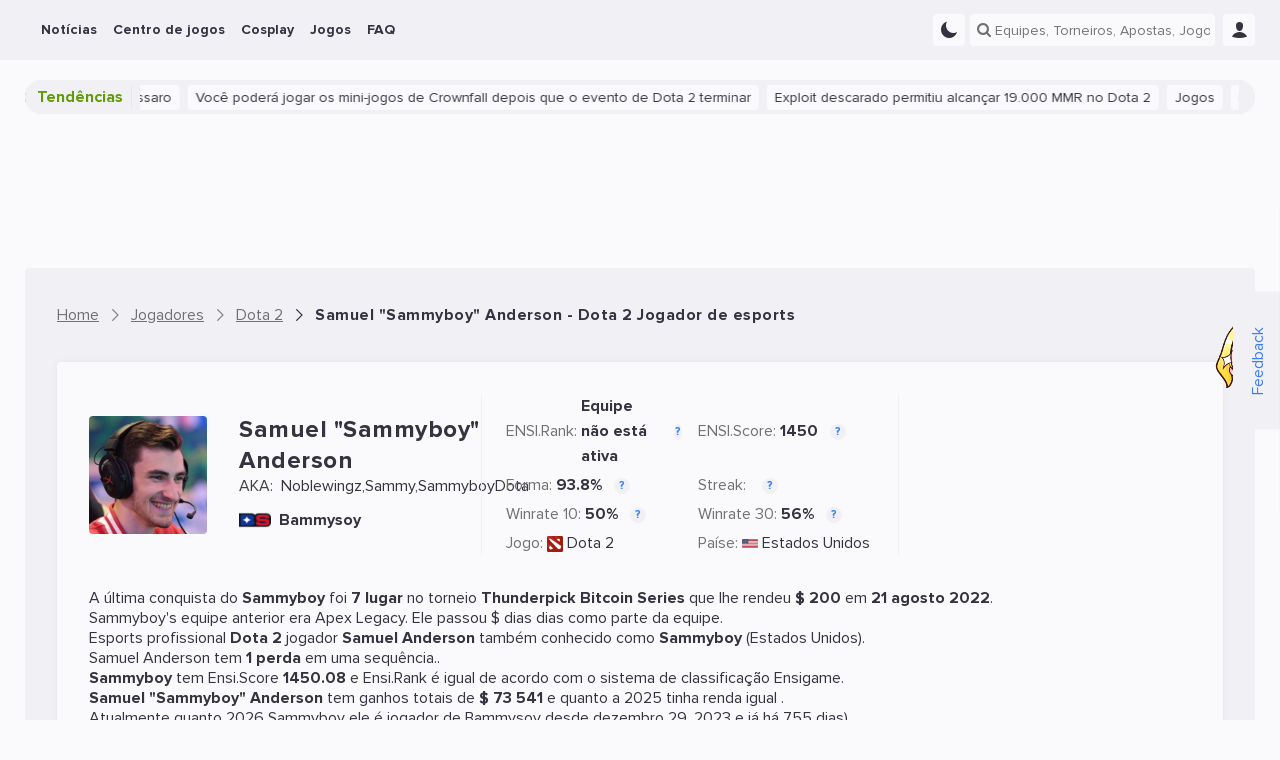

--- FILE ---
content_type: text/html; charset=UTF-8
request_url: https://ensigame.com/pt/players/dota-2/noblewingz-sammyboy
body_size: 22018
content:
<!DOCTYPE html>
<html ensi-theme="light"  lang="pt" prefix="og: http://ogp.me/ns#">
<head>
    
    <meta name="viewport" content="width=device-width, initial-scale=1">
    <meta http-equiv="Content-Type" content="text/html; charset=utf-8">

    <!-- CSRF Token -->
    <meta name="csrf-token" content="">
    <meta name="robots" content="max-image-preview:large, index, follow">

    
    
    <meta name="theme-color" content="#f1f1f5">

<meta name="mobile-web-app-capable" content="yes">
<meta name="application-name" content="Ensigame">

<link rel="icon" type="image/svg+xml" href="https://ensigame.com/media/logo/favicon.svg">
<link rel="icon" type="image/png" sizes="96x96" href="https://ensigame.com/media/logo-v2/fav/favicon-96.png">
<link rel="icon" type="image/png" sizes="16x16" href="https://ensigame.com/media/logo/favicon-16x16.png">
<link rel="icon" type="image/png" sizes="32x32" href="https://ensigame.com/media/logo/favicon-32x32.png">
<link rel="icon" type="image/png" sizes="192x192" href="https://ensigame.com/media/logo/android-chrome-192x192.png">
<link rel="apple-touch-icon" sizes="180x180"  href="https://ensigame.com/media/logo/apple-touch-icon.png">

    <link rel="preload" crossorigin="anonymous" href="/js/app.js?id=e4c170eb9f68558d49c27a8c2d58356f" as="script">

<link rel="preload" href="https://ensigame.com/fonts/ensi-icon.woff?3" as="font" crossorigin="anonymous">
<link rel="preload" href="https://ensigame.com/fonts/ProximaNova-Regular.woff2?10" as="font" crossorigin="anonymous">
<link rel="preload" href="https://ensigame.com/fonts/ProximaNova-Bold.woff2?10" as="font" crossorigin="anonymous">

    <link rel="alternate" type="application/rss+xml" title="Ensigame - Seu Guia de Esports"
          href="https://ensigame.com/pt/feed/rss"/>

                        <link rel="alternate" hreflang="en" href="https://ensigame.com/players/dota-2/noblewingz-sammyboy">
                    <link rel="alternate" hreflang="pt" href="https://ensigame.com/pt/players/dota-2/noblewingz-sammyboy">
                    <link rel="alternate" hreflang="fr" href="https://ensigame.com/fr/players/dota-2/noblewingz-sammyboy">
                    <link rel="alternate" hreflang="ru" href="https://cq.ru/players/dota-2/noblewingz-sammyboy">
    
    <title>Samuel "Sammyboy" Anderson Bammysoy Dota 2 Perfil do jogador - Estatisticas, Ganhos, Partidas, Bio, Contas Sociais - Ensigame</title><meta name="description" content="Detalhes para Dota 2 jogador Samuel &quot;Sammyboy&quot; Anderson: Bio, Ganho, Histórico de Equipe, Partidas, Conquistas. Twitter, Facebook, Twitch"><link rel="canonical" href="https://ensigame.com/pt/players/dota-2/noblewingz-sammyboy"/>
    <meta property="og:site_name" content="https://ensigame.com" /><meta property="og:title" content="Samuel &quot;Sammyboy&quot; Anderson Bammysoy Dota 2 Perfil do jogador - Estatisticas, Ganhos, Partidas, Bio, Contas Sociais - Ensigame" /><meta property="og:type" content="website" /><meta property="og:description" content="Detalhes para Dota 2 jogador Samuel &quot;Sammyboy&quot; Anderson: Bio, Ganho, Histórico de Equipe, Partidas, Conquistas. Twitter, Facebook, Twitch" /><meta property="og:url" content="https://ensigame.com/pt/players/dota-2/noblewingz-sammyboy" /><meta property="og:image" content="https://storage.ensigame.com/logos/players/ff49bb2b3ae77a27f6584a38ef9e618d.png" />
    <meta name="twitter:title" content="Samuel &quot;Sammyboy&quot; Anderson Bammysoy Dota 2 Perfil do jogador - Estatisticas, Ganhos, Partidas, Bio, Contas Sociais - Ensigame" /><meta name="twitter:description" content="Detalhes para Dota 2 jogador Samuel &quot;Sammyboy&quot; Anderson: Bio, Ganho, Histórico de Equipe, Partidas, Conquistas. Twitter, Facebook, Twitch" /><meta name="twitter:image" content="https://storage.ensigame.com/logos/players/ff49bb2b3ae77a27f6584a38ef9e618d.png" />

            <script type="application/ld+json">{"@context":"https:\/\/schema.org","@type":"BreadcrumbList","itemListElement":[{"@type":"ListItem","position":1,"item":{"@id":"https:\/\/ensigame.com\/pt","name":"Home","image":null}},{"@type":"ListItem","position":2,"item":{"@id":"https:\/\/ensigame.com\/pt\/players","name":"Jogadores","image":null}},{"@type":"ListItem","position":3,"item":{"@id":"https:\/\/ensigame.com\/pt\/players\/dota-2","name":"Dota 2","image":null}},{"@type":"ListItem","position":4,"item":{"@id":"https:\/\/ensigame.com\/pt\/players\/dota-2\/noblewingz-sammyboy","name":"Samuel \"Sammyboy\" Anderson - Dota 2 Jogador de esports","image":null}}]}</script>

    
    <script type="application/ld+json">{"@context":"https://schema.org","@type":"Person","name":"Samuel \"Sammyboy\" Anderson","url":"https://ensigame.com/pt/players/dota-2/noblewingz-sammyboy","memberOf":{"@type":"SportsTeam","sport":"Dota 2","name":"Bammysoy","logo":"https://storage.ensigame.com/logos/teams/5dbf5a846968e681d911717dec4eb8df.png","url":"https://ensigame.com/pt/teams/dota-2/bammysoy-bammysoy","athlete":[{"@type":"Person","name":"David Moo Hull","url":"https://ensigame.com/pt/players/dota-2/david-moo-hull"},{"@type":"Person","name":"Samuel Sammyboy Anderson","url":"https://ensigame.com/pt/players/dota-2/noblewingz-sammyboy"},{"@type":"Person","name":"Ionut BNC Musat","url":"https://ensigame.com/pt/players/dota-2/blincc"},{"@type":"Person","name":"Jacob Husky Fifik","url":"https://ensigame.com/pt/players/dota-2/husky-kygo"},{"@type":"Person","name":"Fabia Mo13ei Knehr","url":"https://ensigame.com/pt/players/dota-2/mo13eidota"}]}}</script><script type="application/ld+json">{"@context":"https://schema.org","@type":"SportsEvent","url":"https://ensigame.com/pt/matches/dota-2/773534-nouns-nouns-vs-bammysoy-bams-esl-one-28-01-24","name":"nouns NOUNS vs Bammysoy BAMS | 28.01","organizer":{"@type":"SportsOrganization","name":"2024 ESL One Birmingham","url":"https://www.esl-one.com/birmingham/"},"homeTeam":{"@type":"SportsTeam","sport":"Dota 2","name":"nouns","logo":"https://storage.ensigame.com/logos/teams/ef3a539171128882985e521d5118fc04.png","url":"https://ensigame.com/pt/teams/dota-2/nouns-nouns","athlete":[{"@type":"Person","name":"Tal Fly Aizik","url":"https://ensigame.com/pt/players/dota-2/tal-fly-aizik"},{"@type":"Person","name":"Rodrigo Lelis Santos","url":"https://ensigame.com/pt/players/dota-2/rodrigo-liposa-lelis-lelis"},{"@type":"Person","name":"Nicolas Gunnar Lopez","url":"https://ensigame.com/pt/players/dota-2/gunnar"},{"@type":"Person","name":"Yuma Benjamin Yuma Langlet","url":"https://ensigame.com/pt/players/dota-2/yuma"},{"@type":"Person","name":"Philipp Copy Bühler","url":"https://ensigame.com/pt/players/dota-2/copy"}]},"awayTeam":{"@type":"SportsTeam","sport":"Dota 2","name":"Bammysoy","logo":"https://storage.ensigame.com/logos/teams/5dbf5a846968e681d911717dec4eb8df.png","url":"https://ensigame.com/pt/teams/dota-2/bammysoy-bammysoy","athlete":[{"@type":"Person","name":"David Moo Hull","url":"https://ensigame.com/pt/players/dota-2/david-moo-hull"},{"@type":"Person","name":"Samuel Sammyboy Anderson","url":"https://ensigame.com/pt/players/dota-2/noblewingz-sammyboy"},{"@type":"Person","name":"Ionut BNC Musat","url":"https://ensigame.com/pt/players/dota-2/blincc"},{"@type":"Person","name":"Jacob Husky Fifik","url":"https://ensigame.com/pt/players/dota-2/husky-kygo"},{"@type":"Person","name":"Fabia Mo13ei Knehr","url":"https://ensigame.com/pt/players/dota-2/mo13eidota"}]},"description":"Матч nouns NOUNS vs Bammysoy BAMS | 28.01","offers":{"@type":"Offer","url":"https://ensigame.com/pt/matches/dota-2/773534-nouns-nouns-vs-bammysoy-bams-esl-one-28-01-24","validFrom":"2024-01-28T17:00:00+00:00","validThrough":"2024-01-28T18:52:10+00:00","price":0,"priceCurrency":"$","availability":"https://schema.org/InStock"},"sport":"Dota 2","eventAttendanceMode":"https://schema.org/OnlineEventAttendanceMode","performer":{"@type":"SportsTeam","sport":"Dota 2","name":"nouns","logo":"https://storage.ensigame.com/logos/teams/ef3a539171128882985e521d5118fc04.png","url":"https://ensigame.com/pt/teams/dota-2/nouns-nouns","athlete":[{"@type":"Person","name":"Tal Fly Aizik","url":"https://ensigame.com/pt/players/dota-2/tal-fly-aizik"},{"@type":"Person","name":"Rodrigo Lelis Santos","url":"https://ensigame.com/pt/players/dota-2/rodrigo-liposa-lelis-lelis"},{"@type":"Person","name":"Nicolas Gunnar Lopez","url":"https://ensigame.com/pt/players/dota-2/gunnar"},{"@type":"Person","name":"Yuma Benjamin Yuma Langlet","url":"https://ensigame.com/pt/players/dota-2/yuma"},{"@type":"Person","name":"Philipp Copy Bühler","url":"https://ensigame.com/pt/players/dota-2/copy"}]},"eventStatus":"https://schema.org/EventPostponed","location":{"@type":"Place","address":"Online","name":"Online"},"startDate":"2024-01-28T17:00:00+00:00","endDate":"2024-01-28T18:52:10+00:00","image":{"@type":"ImageObject","url":"https://ensigame.com/media/logo/dark-square-bg.png"}}</script><script type="application/ld+json">{"@context":"https://schema.org","@type":"SportsEvent","url":"https://ensigame.com/pt/matches/dota-2/773533-bammysoy-bams-vs-grin-esports-grin-esl-one-28-01-24","name":"Bammysoy BAMS vs GRIN Esports GRIN | 28.01","organizer":{"@type":"SportsOrganization","name":"2024 ESL One Birmingham","url":"https://www.esl-one.com/birmingham/"},"homeTeam":{"@type":"SportsTeam","sport":"Dota 2","name":"Bammysoy","logo":"https://storage.ensigame.com/logos/teams/5dbf5a846968e681d911717dec4eb8df.png","url":"https://ensigame.com/pt/teams/dota-2/bammysoy-bammysoy","athlete":[{"@type":"Person","name":"David Moo Hull","url":"https://ensigame.com/pt/players/dota-2/david-moo-hull"},{"@type":"Person","name":"Samuel Sammyboy Anderson","url":"https://ensigame.com/pt/players/dota-2/noblewingz-sammyboy"},{"@type":"Person","name":"Ionut BNC Musat","url":"https://ensigame.com/pt/players/dota-2/blincc"},{"@type":"Person","name":"Jacob Husky Fifik","url":"https://ensigame.com/pt/players/dota-2/husky-kygo"},{"@type":"Person","name":"Fabia Mo13ei Knehr","url":"https://ensigame.com/pt/players/dota-2/mo13eidota"}]},"awayTeam":{"@type":"SportsTeam","sport":"Dota 2","name":"GRIN Esports","logo":"https://storage.ensigame.com/logos/teams/41cf730e48cba0bb00afac5c3443f053.png","url":"https://ensigame.com/pt/teams/dota-2/grin-esports-grin","athlete":[{"@type":"Person","name":"Jaron monkeysforever Clinton","url":"https://ensigame.com/pt/players/dota-2/jaron-monkeys-forever-clinton"},{"@type":"Person","name":"Noah boris Minhas","url":"https://ensigame.com/pt/players/dota-2/bill-boris-baiduking-scuderia-alchyy-oliver"},{"@type":"Person","name":"Samu MTD Hautala","url":"https://ensigame.com/pt/players/dota-2/mtd"},{"@type":"Person","name":"Ankit empyreaN Aggarwal","url":"https://ensigame.com/pt/players/dota-2/empyrean5"},{"@type":"Person","name":"Nukkumatti","url":"https://ensigame.com/pt/players/dota-2/lv50-mafia-boss"}]},"description":"Матч Bammysoy BAMS vs GRIN Esports GRIN | 28.01","offers":{"@type":"Offer","url":"https://ensigame.com/pt/matches/dota-2/773533-bammysoy-bams-vs-grin-esports-grin-esl-one-28-01-24","validFrom":"2024-01-28T01:10:00+00:00","validThrough":"2024-01-28T02:51:41+00:00","price":0,"priceCurrency":"$","availability":"https://schema.org/InStock"},"sport":"Dota 2","eventAttendanceMode":"https://schema.org/OnlineEventAttendanceMode","performer":{"@type":"SportsTeam","sport":"Dota 2","name":"Bammysoy","logo":"https://storage.ensigame.com/logos/teams/5dbf5a846968e681d911717dec4eb8df.png","url":"https://ensigame.com/pt/teams/dota-2/bammysoy-bammysoy","athlete":[{"@type":"Person","name":"David Moo Hull","url":"https://ensigame.com/pt/players/dota-2/david-moo-hull"},{"@type":"Person","name":"Samuel Sammyboy Anderson","url":"https://ensigame.com/pt/players/dota-2/noblewingz-sammyboy"},{"@type":"Person","name":"Ionut BNC Musat","url":"https://ensigame.com/pt/players/dota-2/blincc"},{"@type":"Person","name":"Jacob Husky Fifik","url":"https://ensigame.com/pt/players/dota-2/husky-kygo"},{"@type":"Person","name":"Fabia Mo13ei Knehr","url":"https://ensigame.com/pt/players/dota-2/mo13eidota"}]},"eventStatus":"https://schema.org/EventPostponed","location":{"@type":"Place","address":"Online","name":"Online"},"startDate":"2024-01-28T01:10:00+00:00","endDate":"2024-01-28T02:51:41+00:00","image":{"@type":"ImageObject","url":"https://ensigame.com/media/logo/dark-square-bg.png"}}</script><script type="application/ld+json">{"@context":"https://schema.org","@type":"SportsEvent","url":"https://ensigame.com/pt/matches/dota-2/773530-bammysoy-bams-vs-nextnext-nn-esl-one-27-01-24","name":"Bammysoy BAMS vs NextNext NN | 27.01","organizer":{"@type":"SportsOrganization","name":"2024 ESL One Birmingham","url":"https://www.esl-one.com/birmingham/"},"homeTeam":{"@type":"SportsTeam","sport":"Dota 2","name":"Bammysoy","logo":"https://storage.ensigame.com/logos/teams/5dbf5a846968e681d911717dec4eb8df.png","url":"https://ensigame.com/pt/teams/dota-2/bammysoy-bammysoy","athlete":[{"@type":"Person","name":"David Moo Hull","url":"https://ensigame.com/pt/players/dota-2/david-moo-hull"},{"@type":"Person","name":"Samuel Sammyboy Anderson","url":"https://ensigame.com/pt/players/dota-2/noblewingz-sammyboy"},{"@type":"Person","name":"Ionut BNC Musat","url":"https://ensigame.com/pt/players/dota-2/blincc"},{"@type":"Person","name":"Jacob Husky Fifik","url":"https://ensigame.com/pt/players/dota-2/husky-kygo"},{"@type":"Person","name":"Fabia Mo13ei Knehr","url":"https://ensigame.com/pt/players/dota-2/mo13eidota"}]},"awayTeam":{"@type":"SportsTeam","sport":"Dota 2","name":"NextNext","logo":"https://ensigame.com/media/games/dota-2.svg","url":"https://ensigame.com/pt/teams/dota-2/nextnext-nn"},"description":"Матч Bammysoy BAMS vs NextNext NN | 27.01","offers":{"@type":"Offer","url":"https://ensigame.com/pt/matches/dota-2/773530-bammysoy-bams-vs-nextnext-nn-esl-one-27-01-24","validFrom":"2024-01-27T21:00:00+00:00","validThrough":"2024-01-27T23:02:52+00:00","price":0,"priceCurrency":"$","availability":"https://schema.org/InStock"},"sport":"Dota 2","eventAttendanceMode":"https://schema.org/OnlineEventAttendanceMode","performer":{"@type":"SportsTeam","sport":"Dota 2","name":"Bammysoy","logo":"https://storage.ensigame.com/logos/teams/5dbf5a846968e681d911717dec4eb8df.png","url":"https://ensigame.com/pt/teams/dota-2/bammysoy-bammysoy","athlete":[{"@type":"Person","name":"David Moo Hull","url":"https://ensigame.com/pt/players/dota-2/david-moo-hull"},{"@type":"Person","name":"Samuel Sammyboy Anderson","url":"https://ensigame.com/pt/players/dota-2/noblewingz-sammyboy"},{"@type":"Person","name":"Ionut BNC Musat","url":"https://ensigame.com/pt/players/dota-2/blincc"},{"@type":"Person","name":"Jacob Husky Fifik","url":"https://ensigame.com/pt/players/dota-2/husky-kygo"},{"@type":"Person","name":"Fabia Mo13ei Knehr","url":"https://ensigame.com/pt/players/dota-2/mo13eidota"}]},"eventStatus":"https://schema.org/EventPostponed","location":{"@type":"Place","address":"Online","name":"Online"},"startDate":"2024-01-27T21:00:00+00:00","endDate":"2024-01-27T23:02:52+00:00","image":{"@type":"ImageObject","url":"https://ensigame.com/media/logo/dark-square-bg.png"}}</script><script type="application/ld+json">{"@context":"https://schema.org","@type":"SportsEvent","url":"https://ensigame.com/pt/matches/dota-2/773529-bammysoy-bams-vs-shopify-rebellion-sr-esl-one-27-01-24","name":"Bammysoy BAMS vs Shopify Rebellion SR | 27.01","organizer":{"@type":"SportsOrganization","name":"2024 ESL One Birmingham","url":"https://www.esl-one.com/birmingham/"},"homeTeam":{"@type":"SportsTeam","sport":"Dota 2","name":"Bammysoy","logo":"https://storage.ensigame.com/logos/teams/5dbf5a846968e681d911717dec4eb8df.png","url":"https://ensigame.com/pt/teams/dota-2/bammysoy-bammysoy","athlete":[{"@type":"Person","name":"David Moo Hull","url":"https://ensigame.com/pt/players/dota-2/david-moo-hull"},{"@type":"Person","name":"Samuel Sammyboy Anderson","url":"https://ensigame.com/pt/players/dota-2/noblewingz-sammyboy"},{"@type":"Person","name":"Ionut BNC Musat","url":"https://ensigame.com/pt/players/dota-2/blincc"},{"@type":"Person","name":"Jacob Husky Fifik","url":"https://ensigame.com/pt/players/dota-2/husky-kygo"},{"@type":"Person","name":"Fabia Mo13ei Knehr","url":"https://ensigame.com/pt/players/dota-2/mo13eidota"}]},"awayTeam":{"@type":"SportsTeam","sport":"Dota 2","name":"Shopify Rebellion","logo":"https://storage.ensigame.com/logos/teams/8279e4a0729eec57058f8e19604fa1c8.png","url":"https://ensigame.com/pt/teams/dota-2/shopify-rebellion-sr-3","athlete":[{"@type":"Person","name":"Enzo Timado Gianoli","url":"https://ensigame.com/pt/players/dota-2/enzo-timado-gianoli"},{"@type":"Person","name":"Rolen Andrei Gabriel skem Ong","url":"https://ensigame.com/pt/players/dota-2/rolen-skemberlu-ong"},{"@type":"Person","name":"Erin Jasper Yopaj Ferrer","url":"https://ensigame.com/pt/players/dota-2/japoyqt"},{"@type":"Person","name":"Cedric Davai Lama Deckmyn","url":"https://ensigame.com/pt/players/dota-2/davai-lama"},{"@type":"Person","name":"Kirill Hellscream Lagutik","url":"https://ensigame.com/pt/players/dota-2/kirill-hellscream-lagutik"}]},"description":"Матч Bammysoy BAMS vs Shopify Rebellion SR | 27.01","offers":{"@type":"Offer","url":"https://ensigame.com/pt/matches/dota-2/773529-bammysoy-bams-vs-shopify-rebellion-sr-esl-one-27-01-24","validFrom":"2024-01-27T17:00:00+00:00","validThrough":"2024-01-27T18:32:44+00:00","price":0,"priceCurrency":"$","availability":"https://schema.org/InStock"},"sport":"Dota 2","eventAttendanceMode":"https://schema.org/OnlineEventAttendanceMode","performer":{"@type":"SportsTeam","sport":"Dota 2","name":"Bammysoy","logo":"https://storage.ensigame.com/logos/teams/5dbf5a846968e681d911717dec4eb8df.png","url":"https://ensigame.com/pt/teams/dota-2/bammysoy-bammysoy","athlete":[{"@type":"Person","name":"David Moo Hull","url":"https://ensigame.com/pt/players/dota-2/david-moo-hull"},{"@type":"Person","name":"Samuel Sammyboy Anderson","url":"https://ensigame.com/pt/players/dota-2/noblewingz-sammyboy"},{"@type":"Person","name":"Ionut BNC Musat","url":"https://ensigame.com/pt/players/dota-2/blincc"},{"@type":"Person","name":"Jacob Husky Fifik","url":"https://ensigame.com/pt/players/dota-2/husky-kygo"},{"@type":"Person","name":"Fabia Mo13ei Knehr","url":"https://ensigame.com/pt/players/dota-2/mo13eidota"}]},"eventStatus":"https://schema.org/EventPostponed","location":{"@type":"Place","address":"Online","name":"Online"},"startDate":"2024-01-27T17:00:00+00:00","endDate":"2024-01-27T18:32:44+00:00","image":{"@type":"ImageObject","url":"https://ensigame.com/media/logo/dark-square-bg.png"}}</script><script type="application/ld+json">{"@context":"https://schema.org","@type":"SportsEvent","url":"https://ensigame.com/pt/matches/dota-2/773523-bammysoy-bams-vs-no-bounty-hunter-nbh-esl-one-26-01-24","name":"Bammysoy BAMS vs No Bounty Hunter NBH | 26.01","organizer":{"@type":"SportsOrganization","name":"2024 ESL One Birmingham","url":"https://www.esl-one.com/birmingham/"},"homeTeam":{"@type":"SportsTeam","sport":"Dota 2","name":"Bammysoy","logo":"https://storage.ensigame.com/logos/teams/5dbf5a846968e681d911717dec4eb8df.png","url":"https://ensigame.com/pt/teams/dota-2/bammysoy-bammysoy","athlete":[{"@type":"Person","name":"David Moo Hull","url":"https://ensigame.com/pt/players/dota-2/david-moo-hull"},{"@type":"Person","name":"Samuel Sammyboy Anderson","url":"https://ensigame.com/pt/players/dota-2/noblewingz-sammyboy"},{"@type":"Person","name":"Ionut BNC Musat","url":"https://ensigame.com/pt/players/dota-2/blincc"},{"@type":"Person","name":"Jacob Husky Fifik","url":"https://ensigame.com/pt/players/dota-2/husky-kygo"},{"@type":"Person","name":"Fabia Mo13ei Knehr","url":"https://ensigame.com/pt/players/dota-2/mo13eidota"}]},"awayTeam":{"@type":"SportsTeam","sport":"Dota 2","name":"No Bounty Hunter","logo":"https://storage.ensigame.com/logos/teams/6807aae54a00958faabc704dff584788.png","url":"https://ensigame.com/pt/teams/dota-2/no-bounty-hunter-nbh","athlete":[{"@type":"Person","name":"oldWhite","url":"https://ensigame.com/pt/players/dota-2/sheep716-old-white-xixi"},{"@type":"Person","name":"Daniel kAAN Heisu","url":"https://ensigame.com/pt/players/dota-2/daniel-kaan-heisu"},{"@type":"Person","name":"Michael","url":"https://ensigame.com/pt/players/dota-2/space-dolphin"},{"@type":"Person","name":"Tony","url":"https://ensigame.com/pt/players/dota-2/tony"},{"@type":"Person","name":"酸梅汤","url":"https://ensigame.com/pt/players/dota-2/players-130"}]},"description":"Матч Bammysoy BAMS vs No Bounty Hunter NBH | 26.01","offers":{"@type":"Offer","url":"https://ensigame.com/pt/matches/dota-2/773523-bammysoy-bams-vs-no-bounty-hunter-nbh-esl-one-26-01-24","validFrom":"2024-01-26T21:06:00+00:00","validThrough":"2024-01-26T22:45:03+00:00","price":0,"priceCurrency":"$","availability":"https://schema.org/InStock"},"sport":"Dota 2","eventAttendanceMode":"https://schema.org/OnlineEventAttendanceMode","performer":{"@type":"SportsTeam","sport":"Dota 2","name":"Bammysoy","logo":"https://storage.ensigame.com/logos/teams/5dbf5a846968e681d911717dec4eb8df.png","url":"https://ensigame.com/pt/teams/dota-2/bammysoy-bammysoy","athlete":[{"@type":"Person","name":"David Moo Hull","url":"https://ensigame.com/pt/players/dota-2/david-moo-hull"},{"@type":"Person","name":"Samuel Sammyboy Anderson","url":"https://ensigame.com/pt/players/dota-2/noblewingz-sammyboy"},{"@type":"Person","name":"Ionut BNC Musat","url":"https://ensigame.com/pt/players/dota-2/blincc"},{"@type":"Person","name":"Jacob Husky Fifik","url":"https://ensigame.com/pt/players/dota-2/husky-kygo"},{"@type":"Person","name":"Fabia Mo13ei Knehr","url":"https://ensigame.com/pt/players/dota-2/mo13eidota"}]},"eventStatus":"https://schema.org/EventPostponed","location":{"@type":"Place","address":"Online","name":"Online"},"startDate":"2024-01-26T21:06:00+00:00","endDate":"2024-01-26T22:45:03+00:00","image":{"@type":"ImageObject","url":"https://ensigame.com/media/logo/dark-square-bg.png"}}</script>

            <link rel="stylesheet" href="/css/style.css?id=48fee90dcd0e65c8ef94ddc97acc49fc">
    
        <link rel="stylesheet" href="/css/player.css?id=5aa16f949967a9d393e7f61da151a0fb">

    
    <script async src="https://www.googletagmanager.com/gtag/js?id=G-XGDCWQN5MZ"></script>
<script>
    window.dataLayer = window.dataLayer || [];

    function gtag() {
        dataLayer.push(arguments);
    }

    gtag('js', new Date());
    gtag('config', 'G-XGDCWQN5MZ', {'dimension1':  'Guest'  });

    
</script>

<script>

    window.sendGtagEvent = function (cat, event, label) {
        if (typeof gtag != 'undefined') {

            if (window.ENSI.env === 'local' || window.location.search.indexOf('debug') === 1) {
                console.log('event: ' + cat + '_' + event + '_' + label);
            }
            gtag('event', event, {
                'event_category': cat,
                'event_label': label,
                'non_interaction': true
            });
        }
    };

    window.sendBannerEvent = function (event, bannerName) {
        sendGtagEvent('Banner Analytics', event, bannerName);
    };

    window.sendBannerClick = function (bannerName) {
        sendBannerEvent('click', bannerName);
    };

    window.sendBannerImpression = function (bannerName) {
        sendBannerEvent('impression', bannerName);
    };


    window.initGTAGAnalytics = function () {

        document.querySelectorAll('[data-gtag-analytics]:not([data-gtag-loaded])').forEach(function (item) {
            item.dataset.gtagLoaded = '1';
            window.addAnalyticsClickListener(item, 'Analytics', 'data-gtag-analytics');
        });
    };


    window.addAnalyticsClickListener = function (item, cat, data) {

        item.addEventListener('mousedown', function (event) {
            let propsArray = event.currentTarget.getAttribute(data).split(":");
            if (propsArray.length === 2) {
                window.sendGtagEvent(cat, propsArray[0], propsArray[1]);
            }
        });

    };


    document.addEventListener('DOMContentLoaded', function () {
        window.initGTAGAnalytics();
    });

</script>


    <script>
    let adsenseLoaded = false;

    function loadAdsense() {
        if (adsenseLoaded) return;

        const script = document.createElement('script');
        script.src = 'https://pagead2.googlesyndication.com/pagead/js/adsbygoogle.js?client=ca-pub-5595973919461534';
        script.async = true;
        script.crossOrigin = 'anonymous';
        document.head.appendChild(script);

        adsenseLoaded = true;
    }


    document.addEventListener('scroll', loadAdsense, {
        once: true
    });
    document.addEventListener('click', loadAdsense, {
        once: true
    });
    document.addEventListener('mousemove', loadAdsense, {
        once: true
    });
    
    // Загрузка скрипта по таймауту 6 секунд
    setTimeout(loadAdsense, 6000);
</script>
    <script>

    window.ENSIReady = function (fn) {
        if (document.readyState !== 'loading') {
            fn();
        } else {
            document.addEventListener('DOMContentLoaded', fn);
        }
    };

    window.setCookie = function (name, value, days = 0.5) {
        let date = new Date();
        let expires = 'expires=';

        date.setHours(date.getHours() + (24 * days));
        expires += date.toGMTString();

        document.cookie = name + '=' + value + '; ' + expires + '; path=/';
    };

    window.getCookie = function (name) {
        let r = document.cookie.match("(^|;) ?" + name + "=([^;]*)(;|$)");
        return r ? r[2] : "";
    };

    window.ENSI = {"locale":"pt","auth":false,"has_any_role":false,"user_id":null,"csrfToken":null,"host":"ensigame.com","telegram_start":null,"translations":{"js":{"source":"Fonte","transactions_text_prediction_reward":"Previs\u00e3o com recompensa de texto","networth_diff":"Diferen\u00e7as do NetWorth","reset_password":"Redefinid seha","login":"Entrar","registration":"Cadastro","must_login":"Voc\u00ea deve estar conectado \u00e0 sua conta Ensigame para realizar esta a\u00e7\u00e3o","vote_for_team":"Obrigado por seu voto. V\u00e1 \u00e1 frente","vote":"Obrigado por seu Voto!","hide_chat":"Ocultar o chat","show_chat":"Mostrar o chat","thanks_for_push":"Obrigado por se inscrever","favorites_updated":"Favoritos atualizados","goto_favorites":"V\u00e1 ao favoritos","add_favorites":"Adicionar ao favoritos","remove_favorites":"Remover dos favoritos","thanks_for_prediction":"Obrigado por dica de apostas","thanks_for_comment":"Obrigado por seu coment\u00e1rio","thanks_for_reaction":"Obrigado por sua rea\u00e7\u00e3o","reply":"Responder","cancel":"Cancelar","no_mlbb_id":"Por favor, digite seu MLBB ID","sending_mail":"Enviando o E-mail...","mail_sent":"E-mail foi enviado com sucesso","mail_verifed":"E-mail foi verificado","no_active_outcomes":"Por favor, escolha uma aposta primeiro","empty_bet":"Por favor, digite o valor da aposta","stupid_comment":"Por favor, deixe um coment\u00e1rio \u00fatil","empty_content":"Por favor, deixe um coment\u00e1rio curto","no_results":"N\u00e3o h\u00e1 resultado...","link_telegram":"Voc\u00ea j\u00e1 viu um ENSI.Bot?","connect_telegram":"Conecte Telegram","no_events":"N\u00e3o h\u00e1 eventos para essa data","connect_telegram_text":"Adicione nosso Telegram Bot e receba atualiza\u00e7\u00f5es imediatamente sobre suas equipes\/jogos\/previs\u00f5es!","you_have_earned":"Voc\u00ea ganhou","you_spent":"Voc\u00ea gastou","transactions_prediction_reward":"Ganhos previstos","transactions_deposit":"Dep\u00f3sitos","transactions_withdraw":"Saques","transactions_prediction_deposit":"Dep\u00f3sitos previstos","transactions_prediction_return":"Reemsolsos previstos","transactions_post_comment_reward":"Ganhos por coment\u00e1rios","transactions_prediction_comment_reward":"Ganhos por coment\u00e1rios previstos","transactions_like_reward":"Ganhos por curtidas","transactions_welcome_bonus":"Welcome B\u00f4nus","transactions_feedback_reward":"Ganhos por resenhas","transactions_daily_reward":"Premia\u00e7\u00e3o por logar diariamente","transactions_fav_reward":"Premia\u00e7\u00e3o favorita","transactions_bets":"Apostas","goto_match":"V\u00e1 para a Partida","expand":"Expandir","hide":"Ocultar","show_all":"Mostrar todos"}},"env":"production","oneSignalID":null,"routes":{"webapi.log-view":"https:\/\/ensigame.com\/pt\/webapi\/log-view","abbdern":"https:\/\/ensigame.com\/pt\/ensi67er","webapi.like":"https:\/\/ensigame.com\/pt\/webapi\/likes","webapi.next-post":"https:\/\/ensigame.com\/pt\/webapi\/next-post","webapi.log-js":"https:\/\/ensigame.com\/pt\/webapi\/log-js-errors","webapi.series":"https:\/\/ensigame.com\/pt\/webapi\/matchcenter","webapi.odds-table":"https:\/\/ensigame.com\/pt\/webapi\/odds-table","webapi.posts":"https:\/\/ensigame.com\/pt\/webapi\/posts","webapi.games":"https:\/\/ensigame.com\/pt\/webapi\/games","webapi.cosplays":"https:\/\/ensigame.com\/pt\/webapi\/cosplays","webapi.cosplayModels":"https:\/\/ensigame.com\/pt\/webapi\/cosplayModels","webapi.cosplayCharacters":"https:\/\/ensigame.com\/pt\/webapi\/cosplayCharacters","webapi.twitchStreams":"https:\/\/ensigame.com\/pt\/webapi\/twitchStreams","webapi.twitchClips":"https:\/\/ensigame.com\/pt\/webapi\/twitchClips","webapi.twitchVideos":"https:\/\/ensigame.com\/pt\/webapi\/twitchVideos","webapi.twitchGames":"https:\/\/ensigame.com\/pt\/webapi\/twitchGames","webapi.twitchStreamsHistory":"https:\/\/ensigame.com\/pt\/webapi\/twitchStreamsHistory","webapi.youtubeStreams":"https:\/\/ensigame.com\/pt\/webapi\/youtubeStreams","webapi.questionCategories":"https:\/\/ensigame.com\/pt\/webapi\/questionCategories","webapi.questions":"https:\/\/ensigame.com\/pt\/webapi\/questions","webapi.tournaments":"https:\/\/ensigame.com\/pt\/webapi\/tournaments","webapi.teams":"https:\/\/ensigame.com\/pt\/webapi\/teams","webapi.players":"https:\/\/ensigame.com\/pt\/webapi\/players","webapi.comments":"https:\/\/ensigame.com\/pt\/webapi\/comments","webapi.commentsThread":"https:\/\/ensigame.com\/pt\/webapi\/commentsThread","webapi.predictions":"https:\/\/ensigame.com\/pt\/webapi\/predictions","webapi.prediction.addForm":"https:\/\/ensigame.com\/pt\/webapi\/predictions\/add-form","webapi.prediction.add":"https:\/\/ensigame.com\/pt\/webapi\/predictions\/add","webapi.comments.post":"https:\/\/ensigame.com\/pt\/webapi\/comments","webapi.getUserComments":"https:\/\/ensigame.com\/pt\/webapi\/userComments","webapi.reviews.post":"https:\/\/ensigame.com\/pt\/webapi\/review","webapi.feedback":"https:\/\/ensigame.com\/pt\/webapi\/feedback","webapi.search":"https:\/\/ensigame.com\/pt\/webapi\/search","webapi.favorite.add":"https:\/\/ensigame.com\/pt\/webapi\/favorite\/add","webapi.favorite.remove":"https:\/\/ensigame.com\/pt\/webapi\/favorite\/remove","webapi.notifications.markRead":"https:\/\/ensigame.com\/pt\/webapi\/notifications\/markRead","webapi.notifications":"https:\/\/ensigame.com\/pt\/webapi\/notifications","webapi.calendar":"https:\/\/ensigame.com\/pt\/webapi\/calendar","webapi.users":"https:\/\/ensigame.com\/pt\/webapi\/users"},"YM_TRACKING_ID":"56089144","game":1};

    window.ENSI.breakpoints = {
        desktop: 1230 + 32,
        tablet: 992 + 32,
        mobile: 768 + 32,
        mobileSmall: 544 + 32,
    };

    window.ENSI.isMobile = function () {
        return window.innerWidth < window.ENSI.breakpoints.tablet + 1;
    };

    window.ENSI.isDesktop = function () {
        return !window.ENSI.isMobile();
    };

    let dateVar = new Date();
    let offset = dateVar.getTimezoneOffset();
    document.cookie = "timezoneOffset=" + offset + ";path=/";

    let loadedScripts = [];
    let loadScriptAsync = function (uri, delay = 0, anonymous = true) {

        return new Promise(function (resolve, reject) {
            setTimeout(function () {
                if (loadedScripts.includes(uri)) {
                    return resolve();
                }
                loadedScripts.push(uri);
                let tag = document.createElement('script');
                tag.src = uri;
                tag.async = true;
                if (anonymous) {
                    tag.crossOrigin = "anonymous";
                }
                tag.onload = function () {
                    return resolve();
                };
                let firstScriptTag = document.getElementsByTagName('script')[0];
                firstScriptTag.parentNode.insertBefore(tag, firstScriptTag);
            }, delay);

        });
    };


    if ('serviceWorker' in navigator) {

        navigator.serviceWorker.getRegistrations().then(function (registrations) {

            for (let registration of registrations) {

                if (!registration.active) {
                    continue;
                }

                registration.unregister();

            }

        });

    }

    window.appJSLoaded = loadScriptAsync('/js/app.js?id=e4c170eb9f68558d49c27a8c2d58356f');

    window.trans = function (key, replace = {}) {
        key = 'js.' + key;
        let translation = key.split('.').reduce((t, i) => t[i] || null, window.ENSI.translations);

        for (let placeholder in replace) {
            translation = translation.replace(`:${placeholder}`, replace[placeholder]);
        }
        return translation;
    }

</script>

    <style>

    @media screen and (max-width: 1024px ) {
        .defebtpc {
            display: none !important;
        }
    }

    @media screen and (min-width: 1025px ) {
        .beecbtbc {
            display: none !important;
        }
    }

    [data-edfbdzt] {
        width: 100%;
        height: 100%;
        position: relative;
    }



    .fecafpc, .tracking-pixel {
        position: absolute;
        left: 50%;
        top: 0;
        visibility: hidden;
        height: 1px;
        width: 1px;

    }

    .fddaaa {
        position: relative;
        clear: both;
        display: flex;
        flex-direction: column;
    }
    .fddaaa   .ecaecac {
        display: flex;
        align-items: center;
        justify-content: center;
        width: 100%;
        position: absolute;
        height: 100%;
        left: 0;
        top: 0;

    }

    .cfcacal {
        display: flex;
        height: 100%;
        width: 100%;
    }

    .cfcacal img, picture {
        width: 100%;
        height: 100%;
        margin: 0 !important;
    }



    [data-edfbdzt="gift-desktop"],
    [data-edfbdzt="gift-mobile"] {
        display: flex;
        width: 32px;
        height: 32px;
        margin-left: 6px;
    }
    @media screen and (max-width: 1024px ) {
        [data-edfbdzt="gift-desktop"],
        [data-edfbdzt="gift-mobile"] {
            margin-left: 12px;
        }
    }
    [data-edfbdzt="branding-mobile"],
    [data-fdccd="branding-mobile"] {
        display: flex;
        padding-top: calc(((100% + 32px) * 3) / 10);
        margin-left: -16px;
        width: calc(100% + (2 * 16px));
        margin-bottom: 20px;
    }

    [data-edfbdzt*="content"]:before {

        content: "Propagandas";
        width: 100%;
        height: 100%;
        position: absolute;
        top: -50%;
        transform: translateY(50%);
        background-color: var(--color-dark-3);
        display: flex;
        align-items: center;
        justify-content: center;
        font-size: 24px;
        color: var(--color-text-4);
        border-radius: 4px;
        text-transform: uppercase;
        letter-spacing: 2px;
    }

    [data-edfbdzt="content-1-desktop"],
    [data-fdccd="content-1-desktop"] {
        display: flex;
        padding-top: 10%;
        margin-top: 16px;
    }

    [data-edfbdzt="content-2-mobile"],
    [data-edfbdzt="content-3-mobile"] {
        display: flex;
        height: 110vh;
    }
    [data-edfbdzt="content-2-desktop"],
    [data-fdccd="content-2-desktop"],
    [data-edfbdzt="content-3-desktop"],
    [data-fdccd="content-3-desktop"] {
        display: flex;
        padding-top: 20%;
    }

    .cbcaflc::after {
        content: 'Ad';
        position: absolute;
        bottom: 0;
        right: 0;
        opacity: 0.8;
        pointer-events: none;
        background-color: var(--color-dark-1);
        padding: 0 2px;
        font-size: 12px;
    }
    @media screen and (max-width: 800px ) {
        .cbcaflc::after {
            font-size: 10px;
        }
    }
    html[lang="ru"] .cbcaflc::after {
        content: 'Реклама';
    }



    .fbebfcb {
        overflow: hidden;
    }
    @media screen and (min-width: 1025px ) {
        .fbebfcb:not(.fecaecbf) {
            margin: 10px 0;
        }
    }

    .fccffpb {
        height: 110vh;
        box-sizing: content-box;
        border-bottom: 5px solid #333333;
        position: relative;
        overflow: hidden;
    }
    .fccffpb .fddaaa {
        width: calc((100vh - 120px) / 2);
        height: calc(100vh - 120px);
        max-height: 200vw;
        top: 50px;
        display: flex;
    }
    .dfbfcpt {
        position: relative;
        padding: 0 15px;
        margin-bottom: 15px;
        height: 20px;
        line-height: 20px;
        color: #fff;
        font-size: 12px;
        background-color: var(--color-dark-3);
        z-index: 2;
        text-align: center;
    }
    .cbaadpc {
        height: 110vh;
        clip: rect(0, 100vw, 110vh, 0);
        -webkit-clip-path: inset(0 0);
        clip-path: inset(0 0);
        width: 100%;
        position: absolute;
        top: 0;
        left: 0;
    }
    .adbbepct {
        width: 100%;
        height: 100%;
        position: fixed;
        display: flex;
        justify-content: center;
        align-items: center;
        top: 50%;
        left: 50%;
        transform: translate(-50%, -50%);
    }
    .fccffpb div {
        -webkit-user-select: none;
        -moz-user-select: none;
        -ms-user-select: none;
        user-select: none;
        margin: auto;
    }


</style>
    
</head>
<body class="header--show " data-entity="players" data-entity-id="25416">

<!--noindex-->
<div class="feedback desktop-only">
    <div class="feedback__button">
        <button data-feedback-toggle class="feedback__button-text">
            Feedback
        </button>
        <img loading="lazy" class="feedback__chrysty" width="65px" height="118px" src="/media/chrysty.png" alt="Crystal Maiden Mult Cartoon">
    </div>

    <div class="feedback__form">
        <span class="feedback__form-heading">Feedback</span>
        <button data-feedback-close class="feedback__form-close ensi-icon ensi-icon-close h"></button>
        <form id="feedback" role="form" class="feedback__form-form">
                            <input name="name" required placeholder="Nome" type="text" class="feedback__form-input input">
                <input name="email" placeholder="E-mail" type="email" class="feedback__form-input input">
            
            <textarea name="message" required maxlength="300" placeholder="Digite sua mensagem..." rows="2"
                      class="feedback__form-textarea textarea"></textarea>
            <button class="submit-btn">Enviar</button>
            <p class="feedback__form-message">Erro</p>
        </form>
    </div>

</div>
<!--/noindex-->

<header id="header" class="header">
    
    <div class="navbar">
        <div class="navbar__main">
            <div class="navbar__left">
                <a href="https://ensigame.com/pt" class="navbar__logo no-transition no_blank hide-with-search" rel="home">


                </a>
            </div>

            <ul class="navbar__menu main-menu">
            <li class="menu-item  --with_sub">
    <a href="https://ensigame.com/pt/news"
       data-gtag-analytics="menu-desktop-click:noticias">
        <span>Notícias</span>

                    <span class="menu-down-icon ensi-icon-down"></span>
            </a>

            <ul class="menu-item__submenu submenu">
                            <li class="menu-item__submenu submenu-item ">
    <a href="https://ensigame.com/pt/articles"
       data-gtag-analytics="menu-desktop-click:noticias-artigos">
        
        
        <span>Artigos</span>
    </a>

    </li>
                    </ul>
    </li>
            <li class="menu-item  --with_sub">
    <a href="https://ensigame.com/pt/matches"
       data-gtag-analytics="menu-desktop-click:centro-de-jogos">
        <span>Centro de jogos</span>

                    <span class="menu-down-icon ensi-icon-down"></span>
            </a>

            <ul class="menu-item__submenu submenu">
                            <li class="menu-item__submenu submenu-item ">
    <a href="https://ensigame.com/pt/matches"
       data-gtag-analytics="menu-desktop-click:centro-de-jogos-partidas">
        
        
        <span>Partidas</span>
    </a>

    </li>
                            <li class="menu-item__submenu submenu-item ">
    <a href="https://ensigame.com/pt/tournaments"
       data-gtag-analytics="menu-desktop-click:centro-de-jogos-torneios">
        
        
        <span>Torneios</span>
    </a>

    </li>
                            <li class="menu-item__submenu submenu-item ">
    <a href="https://ensigame.com/pt/teams"
       data-gtag-analytics="menu-desktop-click:centro-de-jogos-equipes">
        
        
        <span>Equipes</span>
    </a>

    </li>
                            <li class="menu-item__submenu submenu-item ">
    <a href="https://ensigame.com/pt/players"
       data-gtag-analytics="menu-desktop-click:centro-de-jogos-jogadores">
        
        
        <span>Jogadores</span>
    </a>

    </li>
                    </ul>
    </li>
            <li class="menu-item  --with_sub">
    <a href="https://ensigame.com/pt/cosplay"
       data-gtag-analytics="menu-desktop-click:cosplay">
        <span>Cosplay</span>

                    <span class="menu-down-icon ensi-icon-down"></span>
            </a>

            <ul class="menu-item__submenu submenu">
                            <li class="menu-item__submenu submenu-item ">
    <a href="https://ensigame.com/pt/cosplay/feed"
       data-gtag-analytics="menu-desktop-click:cosplay-cosplay-feed">
        
        
        <span>Cosplay Feed</span>
    </a>

    </li>
                            <li class="menu-item__submenu submenu-item ">
    <a href="https://ensigame.com/pt/cosplay/compilations"
       data-gtag-analytics="menu-desktop-click:cosplay-compilacoes-cosplay">
        
        
        <span>Compilações cosplay</span>
    </a>

    </li>
                            <li class="menu-item__submenu submenu-item ">
    <a href="https://ensigame.com/pt/cosplay/models"
       data-gtag-analytics="menu-desktop-click:cosplay-modelos-cosplay">
        
        
        <span>Modelos cosplay</span>
    </a>

    </li>
                            <li class="menu-item__submenu submenu-item ">
    <a href="https://ensigame.com/pt/cosplay/characters"
       data-gtag-analytics="menu-desktop-click:cosplay-personagens-cosplay">
        
        
        <span>Personagens cosplay</span>
    </a>

    </li>
                    </ul>
    </li>
            <li class="menu-item  --with_sub">
    <a href="https://ensigame.com/pt/games"
       data-gtag-analytics="menu-desktop-click:jogos">
        <span>Jogos</span>

                    <span class="menu-down-icon ensi-icon-down"></span>
            </a>

            <ul class="menu-item__submenu submenu">
                            <li class="menu-item__submenu submenu-item ">
    <a href="https://ensigame.com/pt/games/calendar/2026/2"
       data-gtag-analytics="menu-desktop-click:jogos-calendario-de-lancamento">
        
        
        <span>Calendário de lançamento</span>
    </a>

    </li>
                            <li class="menu-item__submenu submenu-item  --with_sub">
    <a href="https://ensigame.com/pt/games/genres"
       data-gtag-analytics="menu-desktop-click:jogos-generos">
                    <span class="menu-right-icon ensi-icon-down"></span>
        
        
        <span>Gêneros</span>
    </a>

            <ul class="submenu-item__submenu submenu">
                            <li class="menu-item__submenu submenu-item ">
    <a href="https://ensigame.com/pt/games/genres/sports"
       data-gtag-analytics="menu-desktop-click:jogos-esportes">
        
        
        <span>Esportes</span>
    </a>

    </li>
                            <li class="menu-item__submenu submenu-item ">
    <a href="https://ensigame.com/pt/games/genres/casual"
       data-gtag-analytics="menu-desktop-click:jogos-casual">
        
        
        <span>Casual</span>
    </a>

    </li>
                            <li class="menu-item__submenu submenu-item ">
    <a href="https://ensigame.com/pt/games/genres/family"
       data-gtag-analytics="menu-desktop-click:jogos-familia">
        
        
        <span>Família</span>
    </a>

    </li>
                            <li class="menu-item__submenu submenu-item ">
    <a href="https://ensigame.com/pt/games/genres/card"
       data-gtag-analytics="menu-desktop-click:jogos-cartao">
        
        
        <span>Cartão</span>
    </a>

    </li>
                            <li class="menu-item__submenu submenu-item ">
    <a href="https://ensigame.com/pt/games/genres/racing"
       data-gtag-analytics="menu-desktop-click:jogos-corrida">
        
        
        <span>Corrida</span>
    </a>

    </li>
                            <li class="menu-item__submenu submenu-item ">
    <a href="https://ensigame.com/pt/games/genres/adventure"
       data-gtag-analytics="menu-desktop-click:jogos-aventura">
        
        
        <span>Aventura</span>
    </a>

    </li>
                            <li class="menu-item__submenu submenu-item ">
    <a href="https://ensigame.com/pt/games/genres/platformer"
       data-gtag-analytics="menu-desktop-click:jogos-plataforma">
        
        
        <span>Plataforma</span>
    </a>

    </li>
                            <li class="menu-item__submenu submenu-item ">
    <a href="https://ensigame.com/pt/games/genres/educational"
       data-gtag-analytics="menu-desktop-click:jogos-educacional">
        
        
        <span>Educacional</span>
    </a>

    </li>
                            <li class="menu-item__submenu submenu-item ">
    <a href="https://ensigame.com/pt/games/genres/simulation"
       data-gtag-analytics="menu-desktop-click:jogos-simulacao">
        
        
        <span>Simulação</span>
    </a>

    </li>
                            <li class="menu-item__submenu submenu-item ">
    <a href="https://ensigame.com/pt/games/genres/fighting"
       data-gtag-analytics="menu-desktop-click:jogos-brigando">
        
        
        <span>Brigando</span>
    </a>

    </li>
                            <li class="menu-item__submenu submenu-item ">
    <a href="https://ensigame.com/pt/games/genres/arcade"
       data-gtag-analytics="menu-desktop-click:jogos-videogames">
        
        
        <span>videogames</span>
    </a>

    </li>
                            <li class="menu-item__submenu submenu-item ">
    <a href="https://ensigame.com/pt/games/genres/action"
       data-gtag-analytics="menu-desktop-click:jogos-acao">
        
        
        <span>Ação</span>
    </a>

    </li>
                            <li class="menu-item__submenu submenu-item ">
    <a href="https://ensigame.com/pt/games/genres/massively-multiplayer"
       data-gtag-analytics="menu-desktop-click:jogos-multijogador-massivo">
        
        
        <span>Multijogador massivo</span>
    </a>

    </li>
                            <li class="menu-item__submenu submenu-item ">
    <a href="https://ensigame.com/pt/games/genres/indie"
       data-gtag-analytics="menu-desktop-click:jogos-indie">
        
        
        <span>Indie</span>
    </a>

    </li>
                            <li class="menu-item__submenu submenu-item ">
    <a href="https://ensigame.com/pt/games/genres/shooter"
       data-gtag-analytics="menu-desktop-click:jogos-atirador">
        
        
        <span>Atirador</span>
    </a>

    </li>
                            <li class="menu-item__submenu submenu-item ">
    <a href="https://ensigame.com/pt/games/genres/strategy"
       data-gtag-analytics="menu-desktop-click:jogos-estrategia">
        
        
        <span>Estratégia</span>
    </a>

    </li>
                            <li class="menu-item__submenu submenu-item ">
    <a href="https://ensigame.com/pt/games/genres/puzzle"
       data-gtag-analytics="menu-desktop-click:jogos-qquebra-cabeca">
        
        
        <span>QQuebra-cabeça</span>
    </a>

    </li>
                            <li class="menu-item__submenu submenu-item ">
    <a href="https://ensigame.com/pt/games/genres/board-games"
       data-gtag-analytics="menu-desktop-click:jogos-jogos-de-tabuleiro">
        
        
        <span>Jogos de tabuleiro</span>
    </a>

    </li>
                            <li class="menu-item__submenu submenu-item ">
    <a href="https://ensigame.com/pt/games/genres/role-playing-games-rpg"
       data-gtag-analytics="menu-desktop-click:jogos-rpg">
        
        
        <span>RPG</span>
    </a>

    </li>
                    </ul>
    </li>
                            <li class="menu-item__submenu submenu-item  --with_sub">
    <a href="https://ensigame.com/pt/games/platforms"
       data-gtag-analytics="menu-desktop-click:jogos-platforms">
                    <span class="menu-right-icon ensi-icon-down"></span>
        
        
        <span>Platforms</span>
    </a>

            <ul class="submenu-item__submenu submenu">
                            <li class="menu-item__submenu submenu-item ">
    <a href="https://ensigame.com/pt/games/platforms/playstation5"
       data-gtag-analytics="menu-desktop-click:jogos-playstation-5">
        
        
        <span>PlayStation 5</span>
    </a>

    </li>
                            <li class="menu-item__submenu submenu-item ">
    <a href="https://ensigame.com/pt/games/platforms/wii"
       data-gtag-analytics="menu-desktop-click:jogos-wii">
        
        
        <span>Wii</span>
    </a>

    </li>
                            <li class="menu-item__submenu submenu-item ">
    <a href="https://ensigame.com/pt/games/platforms/ios"
       data-gtag-analytics="menu-desktop-click:jogos-ios">
        
        
        <span>iOS</span>
    </a>

    </li>
                            <li class="menu-item__submenu submenu-item ">
    <a href="https://ensigame.com/pt/games/platforms/playstation4"
       data-gtag-analytics="menu-desktop-click:jogos-playstation-4">
        
        
        <span>PlayStation 4</span>
    </a>

    </li>
                            <li class="menu-item__submenu submenu-item ">
    <a href="https://ensigame.com/pt/games/platforms/xbox-one"
       data-gtag-analytics="menu-desktop-click:jogos-xbox-one">
        
        
        <span>Xbox One</span>
    </a>

    </li>
                            <li class="menu-item__submenu submenu-item ">
    <a href="https://ensigame.com/pt/games/platforms/pc"
       data-gtag-analytics="menu-desktop-click:jogos-pc">
        
        
        <span>PC</span>
    </a>

    </li>
                            <li class="menu-item__submenu submenu-item ">
    <a href="https://ensigame.com/pt/games/platforms/xbox-series-x"
       data-gtag-analytics="menu-desktop-click:jogos-xbox-series-sx">
        
        
        <span>Xbox Series S/X</span>
    </a>

    </li>
                            <li class="menu-item__submenu submenu-item ">
    <a href="https://ensigame.com/pt/games/platforms/linux"
       data-gtag-analytics="menu-desktop-click:jogos-linux">
        
        
        <span>Linux</span>
    </a>

    </li>
                            <li class="menu-item__submenu submenu-item ">
    <a href="https://ensigame.com/pt/games/platforms/android"
       data-gtag-analytics="menu-desktop-click:jogos-android">
        
        
        <span>Android</span>
    </a>

    </li>
                            <li class="menu-item__submenu submenu-item ">
    <a href="https://ensigame.com/pt/games/platforms/macos"
       data-gtag-analytics="menu-desktop-click:jogos-macos">
        
        
        <span>macOS</span>
    </a>

    </li>
                            <li class="menu-item__submenu submenu-item ">
    <a href="https://ensigame.com/pt/games/platforms/nintendo-switch"
       data-gtag-analytics="menu-desktop-click:jogos-nintendo-switch">
        
        
        <span>Nintendo Switch</span>
    </a>

    </li>
                            <li class="menu-item__submenu submenu-item ">
    <a href="https://ensigame.com/pt/games/platforms/xbox360"
       data-gtag-analytics="menu-desktop-click:jogos-xbox-360">
        
        
        <span>Xbox 360</span>
    </a>

    </li>
                    </ul>
    </li>
                    </ul>
    </li>
            <li class="menu-item ">
    <a href="https://ensigame.com/pt/faq"
       data-gtag-analytics="menu-desktop-click:faq">
        <span>FAQ</span>

            </a>

    </li>
    </ul>

            
            
            <div class="navbar__right">


                <div title="Tema Claro/Escuro"  data-gtag-analytics="click:dark-mode" data-theme-switch  class="navbar__button dark-box h">
                                          <i class="ensi-icon-moon"></i>
                                  </div>


                
                <div id="cq-search" class="navbar-search">
                    <div class="navbar__button except-lg-desktop dark-box navbar-search__button">
                        <i class="ensi-icon-search"></i>
                    </div>
                    <div class="navbar-search__input">
                        <div class="search">

    <input data-gtag-analytics="click:search" class="search__input" name="search" type="text"
           placeholder="Equipes, Torneiros, Apostas, Jogos ...">
    <i class="search__loader"></i>
    <i class="search__icon ensi-icon-search"></i>
    <i class="search__close ensi-icon-close h"></i>

    <form class="search__form">

        <div class="search__filter">
            <div class="search__games">
                Jogos:

                                    <img class="checked" data-value="1" alt="Dota 2"
                         src="/media/games/dota-2.svg"/>
                                    <img class="checked" data-value="12" alt="OW"
                         src="/media/games/overwatch.svg"/>
                                    <img class="checked" data-value="20" alt="Valorant"
                         src="/media/games/valorant.svg"/>
                                    <img class="checked" data-value="5" alt="CS2"
                         src="/media/games/cs-2.svg"/>
                                    <img class="checked" data-value="2" alt="LoL"
                         src="/media/games/lol.svg"/>
                            </div>

            <div class="dropdown search__entity">
                <span data-filter="all" class="dropdown-item dropdown-current">Em todas as seções</span>

                <div class="dropdown-list">
                    <span class="dropdown-item" data-filter="all">Em todas as seções</span>
                                            <span class="dropdown-item"
                              data-filter="tournaments">Torneios</span>
                                            <span class="dropdown-item"
                              data-filter="players">Jogadores</span>
                                            <span class="dropdown-item"
                              data-filter="teams">Equipes</span>
                                            <span class="dropdown-item"
                              data-filter="series">Série</span>
                                            <span class="dropdown-item"
                              data-filter="news">Notícias</span>
                                            <span class="dropdown-item"
                              data-filter="articles">Artigos</span>
                                            <span class="dropdown-item"
                              data-filter="games">Jogos</span>
                                            <span class="dropdown-item"
                              data-filter="cosplay-models">Modelos cosplay</span>
                                            <span class="dropdown-item"
                              data-filter="head-to-heads">Cabeça a cabeça</span>
                    
                </div>
            </div>
        </div>
        <hr>
        <div
                class="search__content">Equipes, torneiros, jogos - encontre todos eles 🔎</div>
    </form>
</div>
                    </div>
                </div>

                
                
                <div data-signin="login" title="Entrar" class="navbar__button login-button dark-box js-signin-modal-trigger">
        <i  class="ensi-icon-user h"></i>
    </div>


                <a href="#" class="main-menu__toggle-button menu-toggler">
                    <span></span>
                    <span></span>
                    <span></span>
                </a>
            </div>
        </div>

        <div class="navbar__mobile-menu mobile-menu">
            <div>
    <ul class="mobile-menu__list">
                    <li class="mobile-menu__item menu-item --subitems --no-hover  --with_sub">
                        <a data-menu-expand>
                Notícias <i class="ensi-icon-down"></i>
            </a>
            
            <ul class="mobile-menu__submenu">
                            <li class="mobile-menu__item menu-item mobile-menu__item--sub  ">
                        <a data-gtag-analytics="menu-mobile-click:noticias-artigos" href="https://ensigame.com/pt/articles">
                Artigos
            </a>
            
    </li>
                            <li class="mobile-menu__item menu-item mobile-menu__item--sub  ">
                        <a data-gtag-analytics="menu-mobile-click:noticias-noticias" href="https://ensigame.com/pt/news">
                Notícias
            </a>
            
    </li>
                    </ul>
    </li>
                    <li class="mobile-menu__item menu-item --subitems --no-hover  --with_sub">
                        <a data-menu-expand>
                Centro de jogos <i class="ensi-icon-down"></i>
            </a>
            
            <ul class="mobile-menu__submenu">
                            <li class="mobile-menu__item menu-item mobile-menu__item--sub  ">
                        <a data-gtag-analytics="menu-mobile-click:centro-de-jogos-partidas" href="https://ensigame.com/pt/matches">
                Partidas
            </a>
            
    </li>
                            <li class="mobile-menu__item menu-item mobile-menu__item--sub  ">
                        <a data-gtag-analytics="menu-mobile-click:centro-de-jogos-torneios" href="https://ensigame.com/pt/tournaments">
                Torneios
            </a>
            
    </li>
                            <li class="mobile-menu__item menu-item mobile-menu__item--sub  ">
                        <a data-gtag-analytics="menu-mobile-click:centro-de-jogos-equipes" href="https://ensigame.com/pt/teams">
                Equipes
            </a>
            
    </li>
                            <li class="mobile-menu__item menu-item mobile-menu__item--sub  ">
                        <a data-gtag-analytics="menu-mobile-click:centro-de-jogos-jogadores" href="https://ensigame.com/pt/players">
                Jogadores
            </a>
            
    </li>
                    </ul>
    </li>
                    <li class="mobile-menu__item menu-item --subitems --no-hover  --with_sub">
                        <a data-menu-expand>
                Cosplay <i class="ensi-icon-down"></i>
            </a>
            
            <ul class="mobile-menu__submenu">
                            <li class="mobile-menu__item menu-item mobile-menu__item--sub  ">
                        <a data-gtag-analytics="menu-mobile-click:cosplay-todos-os-cosplay" href="https://ensigame.com/pt/cosplay">
                Todos os cosplay
            </a>
            
    </li>
                            <li class="mobile-menu__item menu-item mobile-menu__item--sub  ">
                        <a data-gtag-analytics="menu-mobile-click:cosplay-cosplay-feed" href="https://ensigame.com/pt/cosplay/feed">
                Cosplay Feed
            </a>
            
    </li>
                            <li class="mobile-menu__item menu-item mobile-menu__item--sub  ">
                        <a data-gtag-analytics="menu-mobile-click:cosplay-compilacoes-cosplay" href="https://ensigame.com/pt/cosplay/compilations">
                Compilações cosplay
            </a>
            
    </li>
                            <li class="mobile-menu__item menu-item mobile-menu__item--sub  ">
                        <a data-gtag-analytics="menu-mobile-click:cosplay-modelos-cosplay" href="https://ensigame.com/pt/cosplay/models">
                Modelos cosplay
            </a>
            
    </li>
                            <li class="mobile-menu__item menu-item mobile-menu__item--sub  ">
                        <a data-gtag-analytics="menu-mobile-click:cosplay-personagens-cosplay" href="https://ensigame.com/pt/cosplay/characters">
                Personagens cosplay
            </a>
            
    </li>
                    </ul>
    </li>
                    <li class="mobile-menu__item menu-item --subitems --no-hover  --with_sub">
                        <a data-menu-expand>
                Jogos <i class="ensi-icon-down"></i>
            </a>
            
            <ul class="mobile-menu__submenu">
                            <li class="mobile-menu__item menu-item mobile-menu__item--sub  ">
                        <a data-gtag-analytics="menu-mobile-click:jogos-todos-os-jogos" href="https://ensigame.com/pt/games">
                Todos os jogos
            </a>
            
    </li>
                            <li class="mobile-menu__item menu-item mobile-menu__item--sub  ">
                        <a data-gtag-analytics="menu-mobile-click:jogos-calendario-de-lancamento" href="https://ensigame.com/pt/games/calendar/2026/2">
                Calendário de lançamento
            </a>
            
    </li>
                            <li class="mobile-menu__item menu-item mobile-menu__item--sub --subitems --no-hover  --with_sub">
                        <a data-menu-expand>
                Gêneros <i class="ensi-icon-down"></i>
            </a>
            
            <ul class="mobile-menu__submenu">
                            <li class="mobile-menu__item menu-item mobile-menu__item--sub  ">
                        <a data-gtag-analytics="menu-mobile-click:jogos-esportes" href="https://ensigame.com/pt/games/genres/sports">
                Esportes
            </a>
            
    </li>
                            <li class="mobile-menu__item menu-item mobile-menu__item--sub  ">
                        <a data-gtag-analytics="menu-mobile-click:jogos-casual" href="https://ensigame.com/pt/games/genres/casual">
                Casual
            </a>
            
    </li>
                            <li class="mobile-menu__item menu-item mobile-menu__item--sub  ">
                        <a data-gtag-analytics="menu-mobile-click:jogos-familia" href="https://ensigame.com/pt/games/genres/family">
                Família
            </a>
            
    </li>
                            <li class="mobile-menu__item menu-item mobile-menu__item--sub  ">
                        <a data-gtag-analytics="menu-mobile-click:jogos-cartao" href="https://ensigame.com/pt/games/genres/card">
                Cartão
            </a>
            
    </li>
                            <li class="mobile-menu__item menu-item mobile-menu__item--sub  ">
                        <a data-gtag-analytics="menu-mobile-click:jogos-corrida" href="https://ensigame.com/pt/games/genres/racing">
                Corrida
            </a>
            
    </li>
                            <li class="mobile-menu__item menu-item mobile-menu__item--sub  ">
                        <a data-gtag-analytics="menu-mobile-click:jogos-aventura" href="https://ensigame.com/pt/games/genres/adventure">
                Aventura
            </a>
            
    </li>
                            <li class="mobile-menu__item menu-item mobile-menu__item--sub  ">
                        <a data-gtag-analytics="menu-mobile-click:jogos-plataforma" href="https://ensigame.com/pt/games/genres/platformer">
                Plataforma
            </a>
            
    </li>
                            <li class="mobile-menu__item menu-item mobile-menu__item--sub  ">
                        <a data-gtag-analytics="menu-mobile-click:jogos-educacional" href="https://ensigame.com/pt/games/genres/educational">
                Educacional
            </a>
            
    </li>
                            <li class="mobile-menu__item menu-item mobile-menu__item--sub  ">
                        <a data-gtag-analytics="menu-mobile-click:jogos-simulacao" href="https://ensigame.com/pt/games/genres/simulation">
                Simulação
            </a>
            
    </li>
                            <li class="mobile-menu__item menu-item mobile-menu__item--sub  ">
                        <a data-gtag-analytics="menu-mobile-click:jogos-brigando" href="https://ensigame.com/pt/games/genres/fighting">
                Brigando
            </a>
            
    </li>
                            <li class="mobile-menu__item menu-item mobile-menu__item--sub  ">
                        <a data-gtag-analytics="menu-mobile-click:jogos-videogames" href="https://ensigame.com/pt/games/genres/arcade">
                videogames
            </a>
            
    </li>
                            <li class="mobile-menu__item menu-item mobile-menu__item--sub  ">
                        <a data-gtag-analytics="menu-mobile-click:jogos-acao" href="https://ensigame.com/pt/games/genres/action">
                Ação
            </a>
            
    </li>
                            <li class="mobile-menu__item menu-item mobile-menu__item--sub  ">
                        <a data-gtag-analytics="menu-mobile-click:jogos-multijogador-massivo" href="https://ensigame.com/pt/games/genres/massively-multiplayer">
                Multijogador massivo
            </a>
            
    </li>
                            <li class="mobile-menu__item menu-item mobile-menu__item--sub  ">
                        <a data-gtag-analytics="menu-mobile-click:jogos-indie" href="https://ensigame.com/pt/games/genres/indie">
                Indie
            </a>
            
    </li>
                            <li class="mobile-menu__item menu-item mobile-menu__item--sub  ">
                        <a data-gtag-analytics="menu-mobile-click:jogos-atirador" href="https://ensigame.com/pt/games/genres/shooter">
                Atirador
            </a>
            
    </li>
                            <li class="mobile-menu__item menu-item mobile-menu__item--sub  ">
                        <a data-gtag-analytics="menu-mobile-click:jogos-estrategia" href="https://ensigame.com/pt/games/genres/strategy">
                Estratégia
            </a>
            
    </li>
                            <li class="mobile-menu__item menu-item mobile-menu__item--sub  ">
                        <a data-gtag-analytics="menu-mobile-click:jogos-qquebra-cabeca" href="https://ensigame.com/pt/games/genres/puzzle">
                QQuebra-cabeça
            </a>
            
    </li>
                            <li class="mobile-menu__item menu-item mobile-menu__item--sub  ">
                        <a data-gtag-analytics="menu-mobile-click:jogos-jogos-de-tabuleiro" href="https://ensigame.com/pt/games/genres/board-games">
                Jogos de tabuleiro
            </a>
            
    </li>
                            <li class="mobile-menu__item menu-item mobile-menu__item--sub  ">
                        <a data-gtag-analytics="menu-mobile-click:jogos-rpg" href="https://ensigame.com/pt/games/genres/role-playing-games-rpg">
                RPG
            </a>
            
    </li>
                    </ul>
    </li>
                            <li class="mobile-menu__item menu-item mobile-menu__item--sub --subitems --no-hover  --with_sub">
                        <a data-menu-expand>
                Platforms <i class="ensi-icon-down"></i>
            </a>
            
            <ul class="mobile-menu__submenu">
                            <li class="mobile-menu__item menu-item mobile-menu__item--sub  ">
                        <a data-gtag-analytics="menu-mobile-click:jogos-playstation-5" href="https://ensigame.com/pt/games/platforms/playstation5">
                PlayStation 5
            </a>
            
    </li>
                            <li class="mobile-menu__item menu-item mobile-menu__item--sub  ">
                        <a data-gtag-analytics="menu-mobile-click:jogos-wii" href="https://ensigame.com/pt/games/platforms/wii">
                Wii
            </a>
            
    </li>
                            <li class="mobile-menu__item menu-item mobile-menu__item--sub  ">
                        <a data-gtag-analytics="menu-mobile-click:jogos-ios" href="https://ensigame.com/pt/games/platforms/ios">
                iOS
            </a>
            
    </li>
                            <li class="mobile-menu__item menu-item mobile-menu__item--sub  ">
                        <a data-gtag-analytics="menu-mobile-click:jogos-playstation-4" href="https://ensigame.com/pt/games/platforms/playstation4">
                PlayStation 4
            </a>
            
    </li>
                            <li class="mobile-menu__item menu-item mobile-menu__item--sub  ">
                        <a data-gtag-analytics="menu-mobile-click:jogos-xbox-one" href="https://ensigame.com/pt/games/platforms/xbox-one">
                Xbox One
            </a>
            
    </li>
                            <li class="mobile-menu__item menu-item mobile-menu__item--sub  ">
                        <a data-gtag-analytics="menu-mobile-click:jogos-pc" href="https://ensigame.com/pt/games/platforms/pc">
                PC
            </a>
            
    </li>
                            <li class="mobile-menu__item menu-item mobile-menu__item--sub  ">
                        <a data-gtag-analytics="menu-mobile-click:jogos-xbox-series-sx" href="https://ensigame.com/pt/games/platforms/xbox-series-x">
                Xbox Series S/X
            </a>
            
    </li>
                            <li class="mobile-menu__item menu-item mobile-menu__item--sub  ">
                        <a data-gtag-analytics="menu-mobile-click:jogos-linux" href="https://ensigame.com/pt/games/platforms/linux">
                Linux
            </a>
            
    </li>
                            <li class="mobile-menu__item menu-item mobile-menu__item--sub  ">
                        <a data-gtag-analytics="menu-mobile-click:jogos-android" href="https://ensigame.com/pt/games/platforms/android">
                Android
            </a>
            
    </li>
                            <li class="mobile-menu__item menu-item mobile-menu__item--sub  ">
                        <a data-gtag-analytics="menu-mobile-click:jogos-macos" href="https://ensigame.com/pt/games/platforms/macos">
                macOS
            </a>
            
    </li>
                            <li class="mobile-menu__item menu-item mobile-menu__item--sub  ">
                        <a data-gtag-analytics="menu-mobile-click:jogos-nintendo-switch" href="https://ensigame.com/pt/games/platforms/nintendo-switch">
                Nintendo Switch
            </a>
            
    </li>
                            <li class="mobile-menu__item menu-item mobile-menu__item--sub  ">
                        <a data-gtag-analytics="menu-mobile-click:jogos-xbox-360" href="https://ensigame.com/pt/games/platforms/xbox360">
                Xbox 360
            </a>
            
    </li>
                    </ul>
    </li>
                    </ul>
    </li>
                    <li class="mobile-menu__item menu-item  ">
                        <a data-gtag-analytics="menu-mobile-click:faq" href="https://ensigame.com/pt/faq">
                FAQ
            </a>
            
    </li>
            </ul>

    </div>        </div>
    </div>


</header>

<script>
    let CQDeferredPWAPrompt;

    window.addEventListener('beforeinstallprompt', function (e) {
        e.preventDefault();
        CQDeferredPWAPrompt = e;
    });
</script>

            <script>
            loadScriptAsync('https://accounts.google.com/gsi/client', 8000, false);
        </script>

        <div id="g_id_onload"
             data-client_id="1091566197378-fvt1n7t6utifg3f7oqfkmj9gb230prj7.apps.googleusercontent.com"
             data-login_uri="https://ensigame.com/social_auth/one-tap"
             data-_token=""
             data-cancel_on_tap_outside="false">
        </div>
    




    <div class="box t-line">

    <div class="t-line__inner">
        <div class="t-line__title">Tendências</div>

        <div class="t-line__items">
            <div class="item-collection-1">

                                    <a href="https://ensigame.com/pt/gaming" class="t-line__item h">Jogos</a>
                                    <a href="https://ensigame.com/pt/esports" class="t-line__item h">Esports</a>
                
                                    <a href="https://ensigame.com/pt/news/dota-2/o-novo-heroi-de-dota-2-e-kez-o-samurai-passaro" class="t-line__item h">O novo herói de Dota 2 é Kez, o samurai pássaro</a>
                                    <a href="https://ensigame.com/pt/news/dota-2/voce-podera-jogar-os-mini-jogos-de-crownfall-depois-que-o-evento-de-dota-2-terminar" class="t-line__item h">Você poderá jogar os mini-jogos de Crownfall depois que o evento de Dota 2 terminar</a>
                                    <a href="https://ensigame.com/pt/news/dota-2/exploit-descarado-permitiu-alcancar-19000-mmr-no-dota-2" class="t-line__item h">Exploit descarado permitiu alcançar 19.000 MMR no Dota 2</a>
                            </div>

            <div class="item-collection-2">

                                    <a href="https://ensigame.com/pt/gaming" class="t-line__item h">Jogos</a>
                                    <a href="https://ensigame.com/pt/esports" class="t-line__item h">Esports</a>
                
                                    <a href="https://ensigame.com/pt/news/dota-2/o-novo-heroi-de-dota-2-e-kez-o-samurai-passaro" class="t-line__item h">O novo herói de Dota 2 é Kez, o samurai pássaro</a>
                                    <a href="https://ensigame.com/pt/news/dota-2/voce-podera-jogar-os-mini-jogos-de-crownfall-depois-que-o-evento-de-dota-2-terminar" class="t-line__item h">Você poderá jogar os mini-jogos de Crownfall depois que o evento de Dota 2 terminar</a>
                                    <a href="https://ensigame.com/pt/news/dota-2/exploit-descarado-permitiu-alcancar-19000-mmr-no-dota-2" class="t-line__item h">Exploit descarado permitiu alcançar 19.000 MMR no Dota 2</a>
                            </div>
        </div>
    </div>
</div>


    <div class="m --top">
        <ins class="adsbygoogle"
             style="display:block"
             data-ad-client="ca-pub-5595973919461534"
             data-ad-slot="7964521432"
             data-ad-format="auto"
             data-full-width-responsive="true"></ins>
    </div>

    <script>
        (adsbygoogle = window.adsbygoogle || []).push({});
    </script>


<div id="id" class="ensi-content box ">
    
            <div class="breadcrumbs__wrapper">
        <ul class="breadcrumbs">
            
                <li >
                    <a href="https://ensigame.com/pt">
                                                    <span>Home</span>
                                            </a>
                </li>

            
                <li >
                    <a href="https://ensigame.com/pt/players">
                                                    <span>Jogadores</span>
                                            </a>
                </li>

            
                <li >
                    <a href="https://ensigame.com/pt/players/dota-2">
                                                    <span>Dota 2</span>
                                            </a>
                </li>

            
                <li  class="breadcrumbs--is-current" >
                    <a href="https://ensigame.com/pt/players/dota-2/noblewingz-sammyboy">
                                                    <h1>Samuel &quot;Sammyboy&quot; Anderson - Dota 2 Jogador de esports</h1>
                                            </a>
                </li>

                    </ul>
    </div>

    


        <div id="primary" class="player-page content-area the-post">

        <div class="cq-entity-header cq-entity-header--player basic-box basic-box--padding-32 fc">

    <div class="cq-entity-header__top f">

        <div class="cq-entity-header__left aic">
            <img width="108" height="108" src="https://storage.ensigame.com/logos/players/ff49bb2b3ae77a27f6584a38ef9e618d.png"
                 alt="Jogador Sammyboy Foto">
            <div class="fc">
                <div>
                    <div class="h3">Samuel &quot;Sammyboy&quot; Anderson</div>
                                            <span class="mr-8 color-text">AKA:</span><span>Noblewingz,Sammy,SammyboyDota</span>
                                        <div class="mt-8"><a class="h aic team__item-small" href="https://ensigame.com/pt/teams/dota-2/bammysoy-bammysoy">
    <img width="32" height="32" loading="lazy" src="https://storage.ensigame.com/logos/teams/5dbf5a846968e681d911717dec4eb8df_t.png" alt="Bammysoy Logo" class="team__item-small-logo ">
    <span class="team__item-small-name">Bammysoy</span>
</a>
</div>
                </div>
            </div>
        </div>

        <div class="cq-entity-header__middle grid-list grid-list--2">

                            <div class="aic"><span>ENSI.Rank:</span><strong>Equipe não está ativa</strong>
                    <span title="Cq. Rank - é uma posição atual da equipe de acordo com o ENSI.Score de pontuação" class="cq-question tooltip --small">?</span>
                </div>
                <div class="aic"><span>ENSI.Score:</span><strong>1450</strong>
                    <span title="ENSI.Score é um sistema de classificação exclusivo baseado em ELO. ENSI.Score mostra a habilidade atual da Equipe e muda após cada partida" class="cq-question tooltip --small">?</span>
                </div>
                <div class="aic"><span>Forma:</span><strong>93.8%</strong>
                    <span title="Forma atual da equipe. Calculada por diferença atual (últimas 10 partidas) e winrates de longo prazo (30 partidas)" class="cq-question tooltip --small">?</span>
                </div>
                <div class="aic"><span>Streak:</span><strong><span title="Sequência atual: 1 Perder"><span class="match__streak match__streak--lose"></span></span></strong>
                    <span title="Sequência atual" class="cq-question tooltip --small">?</span>
                </div>
                <div class="aic"><span>Winrate 10:</span><strong>50%</strong>
                    <span title="Equipe últimos 10 jogos Winrate" class="cq-question tooltip --small">?</span>
                </div>
                <div class="aic"><span>Winrate 30:</span><strong>56%</strong>
                    <span title="Equipe última 30 partidas Winrate" class="cq-question tooltip --small">?</span>
                </div>
                        <div class="aic"><span>Jogo:</span><a href="https://ensigame.com/pt/games/dota-2" class="game__item-small h">
        <img width="20" height="20" loading="lazy" src="https://ensigame.com/media/games/dota-2.svg" alt="Dota 2 Ícone de jogo">
        Dota 2
    </a>

            </div>
                            <div class="aic">
                    <span>Paíse:</span><div class="country__item-small">
    <img width="20" height="13" loading="lazy" src="https://ensigame.com/media/flags/us.png" alt="Estados Unidos Ícone da bandeira do país">
    Estados Unidos
</div>                </div>
            
        </div>

        <div class="cq-entity-header__right f">
            <div class="team__socials">
                            </div>
        </div>
    </div>


    <div class="cq-entity-header__description mt-32">
        <ul><li>A última conquista do <strong>Sammyboy</strong> foi <strong>7 lugar </strong> no torneio <strong>Thunderpick Bitcoin Series</strong> que lhe rendeu <strong>$ 200</strong> em <strong>21 agosto 2022</strong>.</li><li>Sammyboy's equipe anterior era <a href="https://ensigame.com/pt/teams/dota-2/apex-legacy-al">Apex Legacy</a>. Ele passou $ dias dias como parte da equipe.</li><li>Esports profissional <strong>Dota 2</strong> jogador <strong>Samuel Anderson</strong> também conhecido como <strong>Sammyboy</strong>  (Estados Unidos).</li><li>Samuel Anderson tem <strong>1 perda</strong> em uma sequência..</li><li><strong>Sammyboy</strong> tem Ensi.Score <strong>1450.08</strong> e Ensi.Rank é igual <strong></strong> de acordo com o sistema de classificação Ensigame.</li><li><strong>Samuel "Sammyboy" Anderson</strong> tem ganhos totais de <strong>$ 73 541</strong> e quanto a 2025 tinha renda igual <strong></strong>.</li><li>Atualmente quanto 2026 Sammyboy ele é jogador de <a href="https://ensigame.com/pt/teams/dota-2/bammysoy-bammysoy">Bammysoy</a> desde dezembro 29, 2023 e já há 755 dias).</li><li> A taxa de vitórias do jogador atual é de <strong>56.25%</strong>.</li><ul>

    </div>

</div>

        
        <h2 class="main-title --32-16">Histórico da equipe</h2>

        <div class="team__roster basic-box basic-box--padding-32">

    <a href="https://ensigame.com/pt/teams/dota-2/bammysoy-bammysoy" class="team__roster-player fc aic">
       <img loading="lazy"   width="100" height="100" src="https://storage.ensigame.com/logos/teams/5dbf5a846968e681d911717dec4eb8df.png"
     alt="BAMS logo">

        <span class="team__roster-nick fs-24-20">Bammysoy</span>
        <span class="team__roster-name"><span>29.12.2023</span>
                                <span>- presente</span>
            </span>
    </a>

    <a href="https://ensigame.com/pt/teams/dota-2/apex-legacy-al" class="team__roster-player fc aic">
       <img loading="lazy"   width="100" height="100" src="https://storage.ensigame.com/logos/teams/e1518327a36a8856a747cb698179a33d.png"
     alt="AL logo">

        <span class="team__roster-nick fs-24-20">Apex Legacy</span>
        <span class="team__roster-name"><span>15.05.2024</span>
                                <span>- presente</span>
            </span>
    </a>

    <a href="https://ensigame.com/pt/teams/dota-2/4-zoomers-4z" class="team__roster-player fc aic">
       <img loading="lazy" class=" team--dark-logo"
       width="100" height="100" src="https://storage.ensigame.com/logos/teams/071500770809b13c2f627283a20fa1ab.png"
     alt="4Z logo">

        <span class="team__roster-nick fs-24-20">4 Zoomers</span>
        <span class="team__roster-name"><span>26.09.2023</span>
                                <span>- presente</span>
            </span>
    </a>

    <a href="https://ensigame.com/pt/teams/dota-2/wildcard-gaming-wg-2" class="team__roster-player fc aic">
       <img loading="lazy"   width="100" height="100" src="https://storage.ensigame.com/logos/teams/1d56ae94009b560f091a3e7b0b607e01.png"
     alt="WG logo">

        <span class="team__roster-nick fs-24-20">Wildcard Gaming</span>
        <span class="team__roster-name"><span>09.08.2023</span>
                                <span>- 08.01.2025</span>
            </span>
    </a>

    <a href="https://ensigame.com/pt/teams/dota-2/apex-genesis-ag" class="team__roster-player fc aic">
       <img loading="lazy"   width="100" height="100" src="https://storage.ensigame.com/logos/teams/ad72a297ee918a197c7bf9f79b7ec5e6.png"
     alt="AG logo">

        <span class="team__roster-nick fs-24-20">Apex Genesis</span>
        <span class="team__roster-name"><span>24.06.2024</span>
                                <span>- 01.11.2024</span>
            </span>
    </a>

    <a href="https://ensigame.com/pt/teams/dota-2/leviatan-leviatan-3" class="team__roster-player fc aic">
       <img loading="lazy"   width="100" height="100" src="https://storage.ensigame.com/logos/teams/ee6f67f19ca58030138f4c9cc734ace2.png"
     alt="Leviatán logo">

        <span class="team__roster-nick fs-24-20">Leviatán</span>
        <span class="team__roster-name"><span>21.03.2024</span>
                                <span>- 25.05.2024</span>
            </span>
    </a>

    <a href="https://ensigame.com/pt/teams/dota-2/4-zoomers-4z" class="team__roster-player fc aic">
       <img loading="lazy" class=" team--dark-logo"
       width="100" height="100" src="https://storage.ensigame.com/logos/teams/071500770809b13c2f627283a20fa1ab.png"
     alt="4Z logo">

        <span class="team__roster-nick fs-24-20">4 Zoomers</span>
        <span class="team__roster-name"><span>04.09.2023</span>
                                <span>- 26.09.2023</span>
            </span>
    </a>

    <a href="https://ensigame.com/pt/teams/dota-2/wildcard-gaming-wg-2" class="team__roster-player fc aic">
       <img loading="lazy"   width="100" height="100" src="https://storage.ensigame.com/logos/teams/1d56ae94009b560f091a3e7b0b607e01.png"
     alt="WG logo">

        <span class="team__roster-nick fs-24-20">Wildcard Gaming</span>
        <span class="team__roster-name"><span>01.12.2021</span>
                                <span>- 09.08.2023</span>
            </span>
    </a>

    <a href="https://ensigame.com/pt/teams/dota-2/d2-hustlers-d2h" class="team__roster-player fc aic">
       <img loading="lazy"   width="100" height="100" src="https://storage.ensigame.com/logos/teams/1eb1c504c19b9cf5ecb039a3c9344027.png"
     alt="D2H logo">

        <span class="team__roster-nick fs-24-20">D2 Hustlers</span>
        <span class="team__roster-name"><span>18.11.2021</span>
                                <span>- 01.12.2021</span>
            </span>
    </a>

    <a href="https://ensigame.com/pt/teams/dota-2/black-n-yellow-bny" class="team__roster-player fc aic">
       <img loading="lazy"   width="100" height="100" src="https://storage.ensigame.com/logos/teams/8d87ab5351a24308bd337169f9860fad.png"
     alt="BnY logo">

        <span class="team__roster-nick fs-24-20">Black N Yellow</span>
        <span class="team__roster-name"><span>15.10.2021</span>
                                <span>- 19.11.2021</span>
            </span>
    </a>

    <a href="https://ensigame.com/pt/teams/dota-2/4-zoomers-4z" class="team__roster-player fc aic">
       <img loading="lazy" class=" team--dark-logo"
       width="100" height="100" src="https://storage.ensigame.com/logos/teams/071500770809b13c2f627283a20fa1ab.png"
     alt="4Z logo">

        <span class="team__roster-nick fs-24-20">4 Zoomers</span>
        <span class="team__roster-name"><span>14.10.2021</span>
                                <span>- 17.11.2021</span>
            </span>
    </a>

    <a href="https://ensigame.com/pt/teams/dota-2/team-team-ttm" class="team__roster-player fc aic">
       <img loading="lazy"   width="100" height="100" src="https://storage.ensigame.com/logos/teams/3f1a738d1caa89747500a22fd0f78337.png"
     alt="TTM logo">

        <span class="team__roster-nick fs-24-20">TEAM TEAM</span>
        <span class="team__roster-name"><span>25.07.2021</span>
                                <span>- 30.09.2021</span>
            </span>
    </a>

    <a href="https://ensigame.com/pt/teams/dota-2/4-zoomers-4z" class="team__roster-player fc aic">
       <img loading="lazy" class=" team--dark-logo"
       width="100" height="100" src="https://storage.ensigame.com/logos/teams/071500770809b13c2f627283a20fa1ab.png"
     alt="4Z logo">

        <span class="team__roster-nick fs-24-20">4 Zoomers</span>
        <span class="team__roster-name"><span>30.03.2020</span>
                                <span>- 25.07.2021</span>
            </span>
    </a>

    <a href="https://ensigame.com/pt/teams/dota-2/bammysoy-bammysoy" class="team__roster-player fc aic">
       <img loading="lazy"   width="100" height="100" src="https://storage.ensigame.com/logos/teams/5dbf5a846968e681d911717dec4eb8df.png"
     alt="BAMS logo">

        <span class="team__roster-nick fs-24-20">Bammysoy</span>
        <span class="team__roster-name"><span>03.07.2019</span>
                                <span>- 07.07.2019</span>
            </span>
    </a>

    <a href="https://ensigame.com/pt/teams/dota-2/black-sheep-blacksheep" class="team__roster-player fc aic">
       <img loading="lazy"   width="100" height="100" src="https://storage.ensigame.com/logos/teams/429ee0d1c2a5d3390491a3fc51c22256.png"
     alt="BlackSheep logo">

        <span class="team__roster-nick fs-24-20">Black Sheep</span>
        <span class="team__roster-name"><span>29.04.2019</span>
                                <span>- 07.07.2019</span>
            </span>
    </a>

    <a href="https://ensigame.com/pt/teams/dota-2/team-team-ttm" class="team__roster-player fc aic">
       <img loading="lazy"   width="100" height="100" src="https://storage.ensigame.com/logos/teams/3f1a738d1caa89747500a22fd0f78337.png"
     alt="TTM logo">

        <span class="team__roster-nick fs-24-20">TEAM TEAM</span>
        <span class="team__roster-name"><span>09.11.2018</span>
                                <span>- 03.04.2019</span>
            </span>
    </a>

    <a href="https://ensigame.com/pt/teams/dota-2/vendetta-v" class="team__roster-player fc aic">
       <img loading="lazy"   width="100" height="100" src="https://storage.ensigame.com/logos/teams/63c6cea4f2c660636b0ab5bc2b7b2e17.png"
     alt="v logo">

        <span class="team__roster-nick fs-24-20">Vendetta</span>
        <span class="team__roster-name"><span>07.10.2018</span>
                                <span>- 30.11.2018</span>
            </span>
    </a>

    <a href="https://ensigame.com/pt/teams/dota-2/leviathan-lvt" class="team__roster-player fc aic">
       <img loading="lazy"   width="100" height="100" src="https://storage.ensigame.com/logos/teams/ef2f6c8c85e360b4f5034c6a6ab3ed93.png"
     alt="LvT logo">

        <span class="team__roster-nick fs-24-20">Leviathan</span>
        <span class="team__roster-name"><span>29.08.2017</span>
                                <span>- 30.06.2018</span>
            </span>
    </a>
</div>

                    <h2 class="main-title --32-16">BAMS Horários de Partidas</h2>

            <div class="basic-box basic-box--padding-32">
                <div id="series">
    <div class="scope-filters">

    <button
        class="styled-filter styled-filter--scope"
        data-pf="series" data-pf-name="scope" data-pf-value="results" data-pf-is-radio
         data-pf-active     >
        <span>Antigo</span>
    </button>

    <button
        class="styled-filter styled-filter--scope"
        data-pf="series" data-pf-name="scope" data-pf-value="upcoming" data-pf-is-radio
            >
        <span>Próximo</span>
    </button>

</div>    <div class="margin-top">
    <div
    class="grid-list"
     data-pagination-no-auto-init     data-pfs='{"team":55007,"scope":"results"}'
    data-pagination-endpoint="series"
    data-pagination-id="series"
    data-pagination-per-page="5">

                        <div class="match-item  ">
    <div class="match-item__main">

        <div class="match-item__header">
            <div class="match-item__meta has-dot-separators">

                <span class="match-item__game-icon">
                    <i class="game-icon game-icon--dota-2"></i>
                </span>
                <span class="if"><span  class="tier-badge  tier-badge--compact  tier-badge--2">Tier-2</span></span>                <a href="https://ensigame.com/pt/tournaments/dota-2/2024-esl-one-birmingham-esl-one" class="match-item__tournament desktop-only"
                   title="2024 ESL One Birmingham">
                    <span>
                      ESL ONE
                    </span>
                </a>

                <span class="--no-dot desktop-only" title="Melhores de 3">
                    bo3
                </span>
                <a href="https://ensigame.com/pt/matches/dota-2/773534-nouns-nouns-vs-bammysoy-bams-esl-one-28-01-24" class="match-item__status mobile-only">
                    <div class="match-item__status-text">Finalizado <span>28 jan 15:52</span></div>
                </a>
            </div>

            <div class="match-item__meta desktop-only has-dot-separators">
                                <a href="https://ensigame.com/pt/matches/dota-2/773534-nouns-nouns-vs-bammysoy-bams-esl-one-28-01-24" class="match-item__status">
                    <div class="match-item__status-text">Finalizado <span>28 jan 15:52</span></div>
                </a>

                            </div>
        </div>
        <a href="https://ensigame.com/pt/matches/dota-2/773534-nouns-nouns-vs-bammysoy-bams-esl-one-28-01-24" class="match-item__body">

            <div class="match-item__teams">
                <div class="match-item__team">

                    <span class="match-item__team-name desktop-only">nouns</span>
                    <span class="match-item__team-name mobile-only">NOUNS</span>
                    <img loading="lazy" class="match-item__logo"
       width="51" height="51" src="https://storage.ensigame.com/logos/teams/ef3a539171128882985e521d5118fc04.png"
     alt="NOUNS logo">

                </div>


                <div class="match-score fc aic match-item__score">
    <div class="match-score__score aic">
    
            <span class="match-score--win">2</span>
            <span class="match-score__colon">:</span>
            <span class="match-score--lose">0</span>

        </div>
    </div>

                <div class="match-item__team match-item__team--right">

                    <span class="match-item__team-name desktop-only">Bammysoy</span>
                    <span class="match-item__team-name mobile-only">BAMS</span>
                    <img loading="lazy" class="match-item__logo"
       width="51" height="51" src="https://storage.ensigame.com/logos/teams/5dbf5a846968e681d911717dec4eb8df.png"
     alt="BAMS logo">

                </div>
            </div>

        </a>
            </div>

    <a href="https://ensigame.com/pt/matches/dota-2/773534-nouns-nouns-vs-bammysoy-bams-esl-one-28-01-24" class="match-item__btn-wrap">
        <div class="match-item__btn"></div>
    </a>

</div>
                    <div class="match-item  ">
    <div class="match-item__main">

        <div class="match-item__header">
            <div class="match-item__meta has-dot-separators">

                <span class="match-item__game-icon">
                    <i class="game-icon game-icon--dota-2"></i>
                </span>
                <span class="if"><span  class="tier-badge  tier-badge--compact  tier-badge--2">Tier-2</span></span>                <a href="https://ensigame.com/pt/tournaments/dota-2/2024-esl-one-birmingham-esl-one" class="match-item__tournament desktop-only"
                   title="2024 ESL One Birmingham">
                    <span>
                      ESL ONE
                    </span>
                </a>

                <span class="--no-dot desktop-only" title="Melhores de 3">
                    bo3
                </span>
                <a href="https://ensigame.com/pt/matches/dota-2/773533-bammysoy-bams-vs-grin-esports-grin-esl-one-28-01-24" class="match-item__status mobile-only">
                    <div class="match-item__status-text">Finalizado <span>27 jan 23:51</span></div>
                </a>
            </div>

            <div class="match-item__meta desktop-only has-dot-separators">
                                <a href="https://ensigame.com/pt/matches/dota-2/773533-bammysoy-bams-vs-grin-esports-grin-esl-one-28-01-24" class="match-item__status">
                    <div class="match-item__status-text">Finalizado <span>27 jan 23:51</span></div>
                </a>

                            </div>
        </div>
        <a href="https://ensigame.com/pt/matches/dota-2/773533-bammysoy-bams-vs-grin-esports-grin-esl-one-28-01-24" class="match-item__body">

            <div class="match-item__teams">
                <div class="match-item__team">

                    <span class="match-item__team-name desktop-only">Bammysoy</span>
                    <span class="match-item__team-name mobile-only">BAMS</span>
                    <img loading="lazy" class="match-item__logo"
       width="51" height="51" src="https://storage.ensigame.com/logos/teams/5dbf5a846968e681d911717dec4eb8df.png"
     alt="BAMS logo">

                </div>


                <div class="match-score fc aic match-item__score">
    <div class="match-score__score aic">
    
            <span class="match-score--win">2</span>
            <span class="match-score__colon">:</span>
            <span class="match-score--lose">0</span>

        </div>
    </div>

                <div class="match-item__team match-item__team--right">

                    <span class="match-item__team-name desktop-only">GRIN Esports</span>
                    <span class="match-item__team-name mobile-only">GRIN</span>
                    <img loading="lazy" class="match-item__logo"
       width="51" height="51" src="https://storage.ensigame.com/logos/teams/41cf730e48cba0bb00afac5c3443f053.png"
     alt="GRIN logo">

                </div>
            </div>

        </a>
            </div>

    <a href="https://ensigame.com/pt/matches/dota-2/773533-bammysoy-bams-vs-grin-esports-grin-esl-one-28-01-24" class="match-item__btn-wrap">
        <div class="match-item__btn"></div>
    </a>

</div>
                    <div class="match-item  ">
    <div class="match-item__main">

        <div class="match-item__header">
            <div class="match-item__meta has-dot-separators">

                <span class="match-item__game-icon">
                    <i class="game-icon game-icon--dota-2"></i>
                </span>
                <span class="if"><span  class="tier-badge  tier-badge--compact  tier-badge--2">Tier-2</span></span>                <a href="https://ensigame.com/pt/tournaments/dota-2/2024-esl-one-birmingham-esl-one" class="match-item__tournament desktop-only"
                   title="2024 ESL One Birmingham">
                    <span>
                      ESL ONE
                    </span>
                </a>

                <span class="--no-dot desktop-only" title="Melhores de 3">
                    bo3
                </span>
                <a href="https://ensigame.com/pt/matches/dota-2/773530-bammysoy-bams-vs-nextnext-nn-esl-one-27-01-24" class="match-item__status mobile-only">
                    <div class="match-item__status-text">Finalizado <span>27 jan 20:02</span></div>
                </a>
            </div>

            <div class="match-item__meta desktop-only has-dot-separators">
                                <a href="https://ensigame.com/pt/matches/dota-2/773530-bammysoy-bams-vs-nextnext-nn-esl-one-27-01-24" class="match-item__status">
                    <div class="match-item__status-text">Finalizado <span>27 jan 20:02</span></div>
                </a>

                            </div>
        </div>
        <a href="https://ensigame.com/pt/matches/dota-2/773530-bammysoy-bams-vs-nextnext-nn-esl-one-27-01-24" class="match-item__body">

            <div class="match-item__teams">
                <div class="match-item__team">

                    <span class="match-item__team-name desktop-only">Bammysoy</span>
                    <span class="match-item__team-name mobile-only">BAMS</span>
                    <img loading="lazy" class="match-item__logo"
       width="51" height="51" src="https://storage.ensigame.com/logos/teams/5dbf5a846968e681d911717dec4eb8df.png"
     alt="BAMS logo">

                </div>


                <div class="match-score fc aic match-item__score">
    <div class="match-score__score aic">
    
            <span class="match-score--win">2</span>
            <span class="match-score__colon">:</span>
            <span class="match-score--lose">0</span>

        </div>
    </div>

                <div class="match-item__team match-item__team--right">

                    <span class="match-item__team-name desktop-only">NextNext</span>
                    <span class="match-item__team-name mobile-only">NN</span>
                    <img loading="lazy" class="match-item__logo"
       width="51" height="51" src="/media/games/dota-2.svg"
     alt="NN logo">

                </div>
            </div>

        </a>
            </div>

    <a href="https://ensigame.com/pt/matches/dota-2/773530-bammysoy-bams-vs-nextnext-nn-esl-one-27-01-24" class="match-item__btn-wrap">
        <div class="match-item__btn"></div>
    </a>

</div>
                    <div class="match-item  ">
    <div class="match-item__main">

        <div class="match-item__header">
            <div class="match-item__meta has-dot-separators">

                <span class="match-item__game-icon">
                    <i class="game-icon game-icon--dota-2"></i>
                </span>
                <span class="if"><span  class="tier-badge  tier-badge--compact  tier-badge--2">Tier-2</span></span>                <a href="https://ensigame.com/pt/tournaments/dota-2/2024-esl-one-birmingham-esl-one" class="match-item__tournament desktop-only"
                   title="2024 ESL One Birmingham">
                    <span>
                      ESL ONE
                    </span>
                </a>

                <span class="--no-dot desktop-only" title="Melhores de 3">
                    bo3
                </span>
                <a href="https://ensigame.com/pt/matches/dota-2/773529-bammysoy-bams-vs-shopify-rebellion-sr-esl-one-27-01-24" class="match-item__status mobile-only">
                    <div class="match-item__status-text">Finalizado <span>27 jan 15:32</span></div>
                </a>
            </div>

            <div class="match-item__meta desktop-only has-dot-separators">
                                <a href="https://ensigame.com/pt/matches/dota-2/773529-bammysoy-bams-vs-shopify-rebellion-sr-esl-one-27-01-24" class="match-item__status">
                    <div class="match-item__status-text">Finalizado <span>27 jan 15:32</span></div>
                </a>

                            </div>
        </div>
        <a href="https://ensigame.com/pt/matches/dota-2/773529-bammysoy-bams-vs-shopify-rebellion-sr-esl-one-27-01-24" class="match-item__body">

            <div class="match-item__teams">
                <div class="match-item__team">

                    <span class="match-item__team-name desktop-only">Bammysoy</span>
                    <span class="match-item__team-name mobile-only">BAMS</span>
                    <img loading="lazy" class="match-item__logo"
       width="51" height="51" src="https://storage.ensigame.com/logos/teams/5dbf5a846968e681d911717dec4eb8df.png"
     alt="BAMS logo">

                </div>


                <div class="match-score fc aic match-item__score">
    <div class="match-score__score aic">
    
            <span class="match-score--lose">0</span>
            <span class="match-score__colon">:</span>
            <span class="match-score--win">2</span>

        </div>
    </div>

                <div class="match-item__team match-item__team--right">

                    <span class="match-item__team-name desktop-only">Shopify Rebellion</span>
                    <span class="match-item__team-name mobile-only">SR</span>
                    <img loading="lazy" class="match-item__logo"
       width="51" height="51" src="https://storage.ensigame.com/logos/teams/8279e4a0729eec57058f8e19604fa1c8.png"
     alt="SR logo">

                </div>
            </div>

        </a>
            </div>

    <a href="https://ensigame.com/pt/matches/dota-2/773529-bammysoy-bams-vs-shopify-rebellion-sr-esl-one-27-01-24" class="match-item__btn-wrap">
        <div class="match-item__btn"></div>
    </a>

</div>
                    <div class="match-item  ">
    <div class="match-item__main">

        <div class="match-item__header">
            <div class="match-item__meta has-dot-separators">

                <span class="match-item__game-icon">
                    <i class="game-icon game-icon--dota-2"></i>
                </span>
                <span class="if"><span  class="tier-badge  tier-badge--compact  tier-badge--2">Tier-2</span></span>                <a href="https://ensigame.com/pt/tournaments/dota-2/2024-esl-one-birmingham-esl-one" class="match-item__tournament desktop-only"
                   title="2024 ESL One Birmingham">
                    <span>
                      ESL ONE
                    </span>
                </a>

                <span class="--no-dot desktop-only" title="Melhores de 3">
                    bo3
                </span>
                <a href="https://ensigame.com/pt/matches/dota-2/773523-bammysoy-bams-vs-no-bounty-hunter-nbh-esl-one-26-01-24" class="match-item__status mobile-only">
                    <div class="match-item__status-text">Finalizado <span>26 jan 19:45</span></div>
                </a>
            </div>

            <div class="match-item__meta desktop-only has-dot-separators">
                                <a href="https://ensigame.com/pt/matches/dota-2/773523-bammysoy-bams-vs-no-bounty-hunter-nbh-esl-one-26-01-24" class="match-item__status">
                    <div class="match-item__status-text">Finalizado <span>26 jan 19:45</span></div>
                </a>

                            </div>
        </div>
        <a href="https://ensigame.com/pt/matches/dota-2/773523-bammysoy-bams-vs-no-bounty-hunter-nbh-esl-one-26-01-24" class="match-item__body">

            <div class="match-item__teams">
                <div class="match-item__team">

                    <span class="match-item__team-name desktop-only">Bammysoy</span>
                    <span class="match-item__team-name mobile-only">BAMS</span>
                    <img loading="lazy" class="match-item__logo"
       width="51" height="51" src="https://storage.ensigame.com/logos/teams/5dbf5a846968e681d911717dec4eb8df.png"
     alt="BAMS logo">

                </div>


                <div class="match-score fc aic match-item__score">
    <div class="match-score__score aic">
    
            <span class="match-score--win">2</span>
            <span class="match-score__colon">:</span>
            <span class="match-score--lose">0</span>

        </div>
    </div>

                <div class="match-item__team match-item__team--right">

                    <span class="match-item__team-name desktop-only">No Bounty Hunter</span>
                    <span class="match-item__team-name mobile-only">NBH</span>
                    <img loading="lazy" class="match-item__logo"
       width="51" height="51" src="https://storage.ensigame.com/logos/teams/6807aae54a00958faabc704dff584788.png"
     alt="NBH logo">

                </div>
            </div>

        </a>
            </div>

    <a href="https://ensigame.com/pt/matches/dota-2/773523-bammysoy-bams-vs-no-bounty-hunter-nbh-esl-one-26-01-24" class="match-item__btn-wrap">
        <div class="match-item__btn"></div>
    </a>

</div>
        
    </div>

<div
                class="load-more "
        data-loadmore="series">
        Mostrar mais
    </div>
    </div>
</div>            </div>
        
        
            <h2 class="main-title --32-16">Estatisticas antigas de partidas</h2>

            <div class="basic-box basic-box--padding-32">
    
        <div class="player__series-stats">
            <div class="match-item  ">
    <div class="match-item__main">

        <div class="match-item__header">
            <div class="match-item__meta has-dot-separators">

                <span class="match-item__game-icon">
                    <i class="game-icon game-icon--dota-2"></i>
                </span>
                <span class="if"><span  class="tier-badge  tier-badge--compact  tier-badge--2">Tier-2</span></span>                <a href="https://ensigame.com/pt/tournaments/dota-2/2024-esl-one-birmingham-esl-one" class="match-item__tournament desktop-only"
                   title="2024 ESL One Birmingham">
                    <span>
                      ESL ONE
                    </span>
                </a>

                <span class="--no-dot desktop-only" title="Melhores de 3">
                    bo3
                </span>
                <a href="https://ensigame.com/pt/matches/dota-2/773534-nouns-nouns-vs-bammysoy-bams-esl-one-28-01-24" class="match-item__status mobile-only">
                    <div class="match-item__status-text">Finalizado <span>28 jan 15:52</span></div>
                </a>
            </div>

            <div class="match-item__meta desktop-only has-dot-separators">
                                <a href="https://ensigame.com/pt/matches/dota-2/773534-nouns-nouns-vs-bammysoy-bams-esl-one-28-01-24" class="match-item__status">
                    <div class="match-item__status-text">Finalizado <span>28 jan 15:52</span></div>
                </a>

                            </div>
        </div>
        <a href="https://ensigame.com/pt/matches/dota-2/773534-nouns-nouns-vs-bammysoy-bams-esl-one-28-01-24" class="match-item__body">

            <div class="match-item__teams">
                <div class="match-item__team">

                    <span class="match-item__team-name desktop-only">nouns</span>
                    <span class="match-item__team-name mobile-only">NOUNS</span>
                    <img loading="lazy" class="match-item__logo"
       width="51" height="51" src="https://storage.ensigame.com/logos/teams/ef3a539171128882985e521d5118fc04.png"
     alt="NOUNS logo">

                </div>


                <div class="match-score fc aic match-item__score">
    <div class="match-score__score aic">
    
            <span class="match-score--win">2</span>
            <span class="match-score__colon">:</span>
            <span class="match-score--lose">0</span>

        </div>
    </div>

                <div class="match-item__team match-item__team--right">

                    <span class="match-item__team-name desktop-only">Bammysoy</span>
                    <span class="match-item__team-name mobile-only">BAMS</span>
                    <img loading="lazy" class="match-item__logo"
       width="51" height="51" src="https://storage.ensigame.com/logos/teams/5dbf5a846968e681d911717dec4eb8df.png"
     alt="BAMS logo">

                </div>
            </div>

        </a>
            </div>

    <a href="https://ensigame.com/pt/matches/dota-2/773534-nouns-nouns-vs-bammysoy-bams-esl-one-28-01-24" class="match-item__btn-wrap">
        <div class="match-item__btn"></div>
    </a>

</div>

            
            <div class="player__series-stats-info aic jcc">

                
                    <div>
                        <div title="Mata">K</div>
                        <div>7</div>
                    </div>
                    <div>
                        <div title="Mortes">D</div>
                        <div>10</div>
                    </div>

                    <div>
                        <div title="Auxilia">A</div>
                        <div>2</div>
                    </div>

                    <div>
                        <div title="Relação mortes/mortes">K/D</div>
                        <div>   0.7 </div>
                    </div>

                    <div>
                        <div title="Net Worth">NW</div>
                        <div> 19.1K</div>
                    </div>

                    <div>
                        <div title="Danificado">Dmg</div>
                        <div>18.9K</div>
                    </div>

                

            </div>
        </div>
    
        <div class="player__series-stats">
            <div class="match-item  ">
    <div class="match-item__main">

        <div class="match-item__header">
            <div class="match-item__meta has-dot-separators">

                <span class="match-item__game-icon">
                    <i class="game-icon game-icon--dota-2"></i>
                </span>
                <span class="if"><span  class="tier-badge  tier-badge--compact  tier-badge--2">Tier-2</span></span>                <a href="https://ensigame.com/pt/tournaments/dota-2/2024-esl-one-birmingham-esl-one" class="match-item__tournament desktop-only"
                   title="2024 ESL One Birmingham">
                    <span>
                      ESL ONE
                    </span>
                </a>

                <span class="--no-dot desktop-only" title="Melhores de 3">
                    bo3
                </span>
                <a href="https://ensigame.com/pt/matches/dota-2/773533-bammysoy-bams-vs-grin-esports-grin-esl-one-28-01-24" class="match-item__status mobile-only">
                    <div class="match-item__status-text">Finalizado <span>27 jan 23:51</span></div>
                </a>
            </div>

            <div class="match-item__meta desktop-only has-dot-separators">
                                <a href="https://ensigame.com/pt/matches/dota-2/773533-bammysoy-bams-vs-grin-esports-grin-esl-one-28-01-24" class="match-item__status">
                    <div class="match-item__status-text">Finalizado <span>27 jan 23:51</span></div>
                </a>

                            </div>
        </div>
        <a href="https://ensigame.com/pt/matches/dota-2/773533-bammysoy-bams-vs-grin-esports-grin-esl-one-28-01-24" class="match-item__body">

            <div class="match-item__teams">
                <div class="match-item__team">

                    <span class="match-item__team-name desktop-only">Bammysoy</span>
                    <span class="match-item__team-name mobile-only">BAMS</span>
                    <img loading="lazy" class="match-item__logo"
       width="51" height="51" src="https://storage.ensigame.com/logos/teams/5dbf5a846968e681d911717dec4eb8df.png"
     alt="BAMS logo">

                </div>


                <div class="match-score fc aic match-item__score">
    <div class="match-score__score aic">
    
            <span class="match-score--win">2</span>
            <span class="match-score__colon">:</span>
            <span class="match-score--lose">0</span>

        </div>
    </div>

                <div class="match-item__team match-item__team--right">

                    <span class="match-item__team-name desktop-only">GRIN Esports</span>
                    <span class="match-item__team-name mobile-only">GRIN</span>
                    <img loading="lazy" class="match-item__logo"
       width="51" height="51" src="https://storage.ensigame.com/logos/teams/41cf730e48cba0bb00afac5c3443f053.png"
     alt="GRIN logo">

                </div>
            </div>

        </a>
            </div>

    <a href="https://ensigame.com/pt/matches/dota-2/773533-bammysoy-bams-vs-grin-esports-grin-esl-one-28-01-24" class="match-item__btn-wrap">
        <div class="match-item__btn"></div>
    </a>

</div>

            
            <div class="player__series-stats-info aic jcc">

                
                    <div>
                        <div title="Mata">K</div>
                        <div>17</div>
                    </div>
                    <div>
                        <div title="Mortes">D</div>
                        <div>4</div>
                    </div>

                    <div>
                        <div title="Auxilia">A</div>
                        <div>22</div>
                    </div>

                    <div>
                        <div title="Relação mortes/mortes">K/D</div>
                        <div>   4.25 </div>
                    </div>

                    <div>
                        <div title="Net Worth">NW</div>
                        <div> 0</div>
                    </div>

                    <div>
                        <div title="Danificado">Dmg</div>
                        <div>44.4K</div>
                    </div>

                

            </div>
        </div>
    
        <div class="player__series-stats">
            <div class="match-item  ">
    <div class="match-item__main">

        <div class="match-item__header">
            <div class="match-item__meta has-dot-separators">

                <span class="match-item__game-icon">
                    <i class="game-icon game-icon--dota-2"></i>
                </span>
                <span class="if"><span  class="tier-badge  tier-badge--compact  tier-badge--2">Tier-2</span></span>                <a href="https://ensigame.com/pt/tournaments/dota-2/2024-esl-one-birmingham-esl-one" class="match-item__tournament desktop-only"
                   title="2024 ESL One Birmingham">
                    <span>
                      ESL ONE
                    </span>
                </a>

                <span class="--no-dot desktop-only" title="Melhores de 3">
                    bo3
                </span>
                <a href="https://ensigame.com/pt/matches/dota-2/773530-bammysoy-bams-vs-nextnext-nn-esl-one-27-01-24" class="match-item__status mobile-only">
                    <div class="match-item__status-text">Finalizado <span>27 jan 20:02</span></div>
                </a>
            </div>

            <div class="match-item__meta desktop-only has-dot-separators">
                                <a href="https://ensigame.com/pt/matches/dota-2/773530-bammysoy-bams-vs-nextnext-nn-esl-one-27-01-24" class="match-item__status">
                    <div class="match-item__status-text">Finalizado <span>27 jan 20:02</span></div>
                </a>

                            </div>
        </div>
        <a href="https://ensigame.com/pt/matches/dota-2/773530-bammysoy-bams-vs-nextnext-nn-esl-one-27-01-24" class="match-item__body">

            <div class="match-item__teams">
                <div class="match-item__team">

                    <span class="match-item__team-name desktop-only">Bammysoy</span>
                    <span class="match-item__team-name mobile-only">BAMS</span>
                    <img loading="lazy" class="match-item__logo"
       width="51" height="51" src="https://storage.ensigame.com/logos/teams/5dbf5a846968e681d911717dec4eb8df.png"
     alt="BAMS logo">

                </div>


                <div class="match-score fc aic match-item__score">
    <div class="match-score__score aic">
    
            <span class="match-score--win">2</span>
            <span class="match-score__colon">:</span>
            <span class="match-score--lose">0</span>

        </div>
    </div>

                <div class="match-item__team match-item__team--right">

                    <span class="match-item__team-name desktop-only">NextNext</span>
                    <span class="match-item__team-name mobile-only">NN</span>
                    <img loading="lazy" class="match-item__logo"
       width="51" height="51" src="/media/games/dota-2.svg"
     alt="NN logo">

                </div>
            </div>

        </a>
            </div>

    <a href="https://ensigame.com/pt/matches/dota-2/773530-bammysoy-bams-vs-nextnext-nn-esl-one-27-01-24" class="match-item__btn-wrap">
        <div class="match-item__btn"></div>
    </a>

</div>

            
            <div class="player__series-stats-info aic jcc">

                
<span class="fs-24-20"> No data </span>
                

            </div>
        </div>
    
        <div class="player__series-stats">
            <div class="match-item  ">
    <div class="match-item__main">

        <div class="match-item__header">
            <div class="match-item__meta has-dot-separators">

                <span class="match-item__game-icon">
                    <i class="game-icon game-icon--dota-2"></i>
                </span>
                <span class="if"><span  class="tier-badge  tier-badge--compact  tier-badge--2">Tier-2</span></span>                <a href="https://ensigame.com/pt/tournaments/dota-2/2024-esl-one-birmingham-esl-one" class="match-item__tournament desktop-only"
                   title="2024 ESL One Birmingham">
                    <span>
                      ESL ONE
                    </span>
                </a>

                <span class="--no-dot desktop-only" title="Melhores de 3">
                    bo3
                </span>
                <a href="https://ensigame.com/pt/matches/dota-2/773529-bammysoy-bams-vs-shopify-rebellion-sr-esl-one-27-01-24" class="match-item__status mobile-only">
                    <div class="match-item__status-text">Finalizado <span>27 jan 15:32</span></div>
                </a>
            </div>

            <div class="match-item__meta desktop-only has-dot-separators">
                                <a href="https://ensigame.com/pt/matches/dota-2/773529-bammysoy-bams-vs-shopify-rebellion-sr-esl-one-27-01-24" class="match-item__status">
                    <div class="match-item__status-text">Finalizado <span>27 jan 15:32</span></div>
                </a>

                            </div>
        </div>
        <a href="https://ensigame.com/pt/matches/dota-2/773529-bammysoy-bams-vs-shopify-rebellion-sr-esl-one-27-01-24" class="match-item__body">

            <div class="match-item__teams">
                <div class="match-item__team">

                    <span class="match-item__team-name desktop-only">Bammysoy</span>
                    <span class="match-item__team-name mobile-only">BAMS</span>
                    <img loading="lazy" class="match-item__logo"
       width="51" height="51" src="https://storage.ensigame.com/logos/teams/5dbf5a846968e681d911717dec4eb8df.png"
     alt="BAMS logo">

                </div>


                <div class="match-score fc aic match-item__score">
    <div class="match-score__score aic">
    
            <span class="match-score--lose">0</span>
            <span class="match-score__colon">:</span>
            <span class="match-score--win">2</span>

        </div>
    </div>

                <div class="match-item__team match-item__team--right">

                    <span class="match-item__team-name desktop-only">Shopify Rebellion</span>
                    <span class="match-item__team-name mobile-only">SR</span>
                    <img loading="lazy" class="match-item__logo"
       width="51" height="51" src="https://storage.ensigame.com/logos/teams/8279e4a0729eec57058f8e19604fa1c8.png"
     alt="SR logo">

                </div>
            </div>

        </a>
            </div>

    <a href="https://ensigame.com/pt/matches/dota-2/773529-bammysoy-bams-vs-shopify-rebellion-sr-esl-one-27-01-24" class="match-item__btn-wrap">
        <div class="match-item__btn"></div>
    </a>

</div>

            
            <div class="player__series-stats-info aic jcc">

                
                    <div>
                        <div title="Mata">K</div>
                        <div>1</div>
                    </div>
                    <div>
                        <div title="Mortes">D</div>
                        <div>12</div>
                    </div>

                    <div>
                        <div title="Auxilia">A</div>
                        <div>6</div>
                    </div>

                    <div>
                        <div title="Relação mortes/mortes">K/D</div>
                        <div>   0.08 </div>
                    </div>

                    <div>
                        <div title="Net Worth">NW</div>
                        <div> 12.6K</div>
                    </div>

                    <div>
                        <div title="Danificado">Dmg</div>
                        <div>11.6K</div>
                    </div>

                

            </div>
        </div>
    
        <div class="player__series-stats">
            <div class="match-item  ">
    <div class="match-item__main">

        <div class="match-item__header">
            <div class="match-item__meta has-dot-separators">

                <span class="match-item__game-icon">
                    <i class="game-icon game-icon--dota-2"></i>
                </span>
                <span class="if"><span  class="tier-badge  tier-badge--compact  tier-badge--2">Tier-2</span></span>                <a href="https://ensigame.com/pt/tournaments/dota-2/2024-esl-one-birmingham-esl-one" class="match-item__tournament desktop-only"
                   title="2024 ESL One Birmingham">
                    <span>
                      ESL ONE
                    </span>
                </a>

                <span class="--no-dot desktop-only" title="Melhores de 3">
                    bo3
                </span>
                <a href="https://ensigame.com/pt/matches/dota-2/773523-bammysoy-bams-vs-no-bounty-hunter-nbh-esl-one-26-01-24" class="match-item__status mobile-only">
                    <div class="match-item__status-text">Finalizado <span>26 jan 19:45</span></div>
                </a>
            </div>

            <div class="match-item__meta desktop-only has-dot-separators">
                                <a href="https://ensigame.com/pt/matches/dota-2/773523-bammysoy-bams-vs-no-bounty-hunter-nbh-esl-one-26-01-24" class="match-item__status">
                    <div class="match-item__status-text">Finalizado <span>26 jan 19:45</span></div>
                </a>

                            </div>
        </div>
        <a href="https://ensigame.com/pt/matches/dota-2/773523-bammysoy-bams-vs-no-bounty-hunter-nbh-esl-one-26-01-24" class="match-item__body">

            <div class="match-item__teams">
                <div class="match-item__team">

                    <span class="match-item__team-name desktop-only">Bammysoy</span>
                    <span class="match-item__team-name mobile-only">BAMS</span>
                    <img loading="lazy" class="match-item__logo"
       width="51" height="51" src="https://storage.ensigame.com/logos/teams/5dbf5a846968e681d911717dec4eb8df.png"
     alt="BAMS logo">

                </div>


                <div class="match-score fc aic match-item__score">
    <div class="match-score__score aic">
    
            <span class="match-score--win">2</span>
            <span class="match-score__colon">:</span>
            <span class="match-score--lose">0</span>

        </div>
    </div>

                <div class="match-item__team match-item__team--right">

                    <span class="match-item__team-name desktop-only">No Bounty Hunter</span>
                    <span class="match-item__team-name mobile-only">NBH</span>
                    <img loading="lazy" class="match-item__logo"
       width="51" height="51" src="https://storage.ensigame.com/logos/teams/6807aae54a00958faabc704dff584788.png"
     alt="NBH logo">

                </div>
            </div>

        </a>
            </div>

    <a href="https://ensigame.com/pt/matches/dota-2/773523-bammysoy-bams-vs-no-bounty-hunter-nbh-esl-one-26-01-24" class="match-item__btn-wrap">
        <div class="match-item__btn"></div>
    </a>

</div>

            
            <div class="player__series-stats-info aic jcc">

                
                    <div>
                        <div title="Mata">K</div>
                        <div>17</div>
                    </div>
                    <div>
                        <div title="Mortes">D</div>
                        <div>2</div>
                    </div>

                    <div>
                        <div title="Auxilia">A</div>
                        <div>22</div>
                    </div>

                    <div>
                        <div title="Relação mortes/mortes">K/D</div>
                        <div>   8.5 </div>
                    </div>

                    <div>
                        <div title="Net Worth">NW</div>
                        <div> 12K</div>
                    </div>

                    <div>
                        <div title="Danificado">Dmg</div>
                        <div>30.8K</div>
                    </div>

                

            </div>
        </div>
    </div>

        
        <h2 class="main-title --32-16">Ganhos e Prêmios dos Jogadores</h2>

        <div class="basic-box basic-box--padding-32 prize-block fc" data-mobile-tabs-current="1">

    
        <div class="--styled-tab-switches" data-mobile-tabs>
            <div data-mobile-tabs-switch="1" class=" jcc">Por Anos</div>
            <div data-mobile-tabs-switch="2" class=" jcc">Por Torneios</div>
        </div>

        <div class="h3 mb-24">Por Anos</div>

        <div data-mobile-tab="1" class="prize-block__years ">

                            <div class="prize-block__year-block fc">
                    <div class="prize-block__year">
                        2022

                    </div>
                    <div class="prize-block__year-sum">
                        $ 22 575

                    </div>
                </div>

                            <div class="prize-block__year-block fc">
                    <div class="prize-block__year">
                        2021

                    </div>
                    <div class="prize-block__year-sum">
                        $ 22 200

                    </div>
                </div>

                            <div class="prize-block__year-block fc">
                    <div class="prize-block__year">
                        2020

                    </div>
                    <div class="prize-block__year-sum">
                        $ 12 500

                    </div>
                </div>

                            <div class="prize-block__year-block fc">
                    <div class="prize-block__year">
                        2019

                    </div>
                    <div class="prize-block__year-sum">
                        $ 3 600

                    </div>
                </div>

                            <div class="prize-block__year-block fc">
                    <div class="prize-block__year">
                        2018

                    </div>
                    <div class="prize-block__year-sum">
                        $ 10 166

                    </div>
                </div>

                            <div class="prize-block__year-block fc">
                    <div class="prize-block__year">
                        2017

                    </div>
                    <div class="prize-block__year-sum">
                        $ 2 500

                    </div>
                </div>

                        <div class="prize-block__year-block fc">
                <div class="prize-block__year">
                    Total
                </div>
                <div class="prize-block__year-sum --total">
                    $ 73 541
                </div>
            </div>

        </div>

        <hr class="hr hr--24">
        <div class="h3 mb-24">Por Torneios</div>

        <table data-mobile-tab="2" class="cq-table --no-hover prize-block__table">

            <thead>
            <tr>

                <th class="cq-table--a-left desktop-only">Data</th>
                <th class="cq-table--a-left">Torneio</th>
                <th class="cq-table--a-center">Lugar</th>
                <th class="cq-table--a-left">Prêmio</th>
            </tr>
            </thead>

            <tbody>
                            <tr >
                    <td class="desktop-only">
                        21.08.2022
                    </td>
                    <td>

                                                    <span>Thunderpick Bitcoin Series</span>
                                                <div class="mobile-only prize-block__mobile-date">21.08.2022</div>
                    </td>
                    <td class="cq-table--a-center">
                        7 - 8
                    </td>
                    <td class="cq-table--no-wrap">
                        $ 200
                    </td>
                </tr>

                            <tr >
                    <td class="desktop-only">
                        15.07.2022
                    </td>
                    <td>

                                                    <span>DPC NA 2022 Tour 3: Division I</span>
                                                <div class="mobile-only prize-block__mobile-date">15.07.2022</div>
                    </td>
                    <td class="cq-table--a-center">
                        5
                    </td>
                    <td class="cq-table--no-wrap">
                        $ 5 000
                    </td>
                </tr>

                            <tr >
                    <td class="desktop-only">
                        29.05.2022
                    </td>
                    <td>

                                                    <span>BTS Pro Series Season 11: Americas</span>
                                                <div class="mobile-only prize-block__mobile-date">29.05.2022</div>
                    </td>
                    <td class="cq-table--a-center">
                        🥉
                    </td>
                    <td class="cq-table--no-wrap">
                        $ 1 100
                    </td>
                </tr>

                            <tr >
                    <td class="desktop-only">
                        22.04.2022
                    </td>
                    <td>

                                                    <span>DPC NA 2021/22 Tour 2: Division I</span>
                                                <div class="mobile-only prize-block__mobile-date">22.04.2022</div>
                    </td>
                    <td class="cq-table--a-center">
                        4
                    </td>
                    <td class="cq-table--no-wrap">
                        $ 5 200
                    </td>
                </tr>

                            <tr >
                    <td class="desktop-only">
                        22.04.2022
                    </td>
                    <td>

                                                    <span>DPC NA 2022 Tour 2: Division I</span>
                                                <div class="mobile-only prize-block__mobile-date">22.04.2022</div>
                    </td>
                    <td class="cq-table--a-center">
                        4
                    </td>
                    <td class="cq-table--no-wrap">
                        $ 5 200
                    </td>
                </tr>

                            <tr >
                    <td class="desktop-only">
                        08.03.2022
                    </td>
                    <td>

                                                    <span>Royal Jelly Covenant: NA</span>
                                                <div class="mobile-only prize-block__mobile-date">08.03.2022</div>
                    </td>
                    <td class="cq-table--a-center">
                        🥇
                    </td>
                    <td class="cq-table--no-wrap">
                        $ 500
                    </td>
                </tr>

                            <tr >
                    <td class="desktop-only">
                        06.03.2022
                    </td>
                    <td>

                                                    <a class="h" href="https://ensigame.com/pt/tournaments/dota-2/bts-pro-series-season-10-americas-bts">
                                BTS Pro Series Season 10  Americas
                            </a>
                                                <div class="mobile-only prize-block__mobile-date">06.03.2022</div>
                    </td>
                    <td class="cq-table--a-center">
                        5 - 6
                    </td>
                    <td class="cq-table--no-wrap">
                        $ 375
                    </td>
                </tr>

                            <tr >
                    <td class="desktop-only">
                        19.01.2022
                    </td>
                    <td>

                                                    <span>DPC NA 2021/22 Tour 1: Division I</span>
                                                <div class="mobile-only prize-block__mobile-date">19.01.2022</div>
                    </td>
                    <td class="cq-table--a-center">
                        5
                    </td>
                    <td class="cq-table--no-wrap">
                        $ 5 000
                    </td>
                </tr>

                            <tr >
                    <td class="desktop-only">
                        14.11.2021
                    </td>
                    <td>

                                                    <a class="h" href="https://ensigame.com/pt/tournaments/dota-2/bts-pro-series-season-9-americas-bts">
                                BTS Pro Series Season 9  Americas
                            </a>
                                                <div class="mobile-only prize-block__mobile-date">14.11.2021</div>
                    </td>
                    <td class="cq-table--a-center">
                        7 - 8
                    </td>
                    <td class="cq-table--no-wrap">
                        $ 250
                    </td>
                </tr>

                            <tr >
                    <td class="desktop-only">
                        26.09.2021
                    </td>
                    <td>

                                                    <span>BTS Pro Series Season 8: Americas</span>
                                                <div class="mobile-only prize-block__mobile-date">26.09.2021</div>
                    </td>
                    <td class="cq-table--a-center">
                        5 - 6
                    </td>
                    <td class="cq-table--no-wrap">
                        $ 350
                    </td>
                </tr>

                            <tr >
                    <td class="desktop-only">
                        22.08.2021
                    </td>
                    <td>

                                                    <span>BTS Pro Series Season 7: Americas</span>
                                                <div class="mobile-only prize-block__mobile-date">22.08.2021</div>
                    </td>
                    <td class="cq-table--a-center">
                        8
                    </td>
                    <td class="cq-table--no-wrap">
                        $ 200
                    </td>
                </tr>

                            <tr >
                    <td class="desktop-only">
                        06.06.2021
                    </td>
                    <td>

                                                    <span>BTS Pro Series Season 6: Americas</span>
                                                <div class="mobile-only prize-block__mobile-date">06.06.2021</div>
                    </td>
                    <td class="cq-table--a-center">
                        🥈
                    </td>
                    <td class="cq-table--no-wrap">
                        $ 2 400
                    </td>
                </tr>

                            <tr >
                    <td class="desktop-only">
                        20.05.2021
                    </td>
                    <td>

                                                    <span>DPC 2021: Season 2 - North America Upper Division</span>
                                                <div class="mobile-only prize-block__mobile-date">20.05.2021</div>
                    </td>
                    <td class="cq-table--a-center">
                        4
                    </td>
                    <td class="cq-table--no-wrap">
                        $ 5 200
                    </td>
                </tr>

                            <tr >
                    <td class="desktop-only">
                        20.05.2021
                    </td>
                    <td>

                                                    <span>DPC 2021: Season 2 - NA Upper Division</span>
                                                <div class="mobile-only prize-block__mobile-date">20.05.2021</div>
                    </td>
                    <td class="cq-table--a-center">
                        4
                    </td>
                    <td class="cq-table--no-wrap">
                        $ 5 200
                    </td>
                </tr>

                            <tr >
                    <td class="desktop-only">
                        21.03.2021
                    </td>
                    <td>

                                                    <span>BTS Pro Series Season 5: Americas</span>
                                                <div class="mobile-only prize-block__mobile-date">21.03.2021</div>
                    </td>
                    <td class="cq-table--a-center">
                        🥇
                    </td>
                    <td class="cq-table--no-wrap">
                        $ 3 400
                    </td>
                </tr>

                            <tr  class="--table-row-hidden" >
                    <td class="desktop-only">
                        28.02.2021
                    </td>
                    <td>

                                                    <span>DPC 2021: Season 1 - NA Upper Division</span>
                                                <div class="mobile-only prize-block__mobile-date">28.02.2021</div>
                    </td>
                    <td class="cq-table--a-center">
                        4
                    </td>
                    <td class="cq-table--no-wrap">
                        $ 5 200
                    </td>
                </tr>

                            <tr  class="--table-row-hidden" >
                    <td class="desktop-only">
                        20.12.2020
                    </td>
                    <td>

                                                    <span>BTS Pro Series Season 4: Americas</span>
                                                <div class="mobile-only prize-block__mobile-date">20.12.2020</div>
                    </td>
                    <td class="cq-table--a-center">
                        🥈
                    </td>
                    <td class="cq-table--no-wrap">
                        $ 1 800
                    </td>
                </tr>

                            <tr  class="--table-row-hidden" >
                    <td class="desktop-only">
                        06.12.2020
                    </td>
                    <td>

                                                    <a class="h" href="https://ensigame.com/pt/tournaments/dota-2/realms-collide-the-burning-darkness-rc">
                                Realms Collide: The Burning Darkness
                            </a>
                                                <div class="mobile-only prize-block__mobile-date">06.12.2020</div>
                    </td>
                    <td class="cq-table--a-center">
                        5 - 6
                    </td>
                    <td class="cq-table--no-wrap">
                        $ 1 000
                    </td>
                </tr>

                            <tr  class="--table-row-hidden" >
                    <td class="desktop-only">
                        08.11.2020
                    </td>
                    <td>

                                                    <span>DOTA Summit 13 - AM</span>
                                                <div class="mobile-only prize-block__mobile-date">08.11.2020</div>
                    </td>
                    <td class="cq-table--a-center">
                        5 - 6
                    </td>
                    <td class="cq-table--no-wrap">
                        $ 900
                    </td>
                </tr>

                            <tr  class="--table-row-hidden" >
                    <td class="desktop-only">
                        22.09.2020
                    </td>
                    <td>

                                                    <span>BTS Pro Series Season 3: Americas</span>
                                                <div class="mobile-only prize-block__mobile-date">22.09.2020</div>
                    </td>
                    <td class="cq-table--a-center">
                        7 - 8
                    </td>
                    <td class="cq-table--no-wrap">
                        $ 250
                    </td>
                </tr>

                            <tr  class="--table-row-hidden" >
                    <td class="desktop-only">
                        05.09.2020
                    </td>
                    <td>

                                                    <a class="h" href="https://ensigame.com/pt/tournaments/dota-2/omega-league-americas-divine-division-oma-i">
                                Omega League Americas Divine Division
                            </a>
                                                <div class="mobile-only prize-block__mobile-date">05.09.2020</div>
                    </td>
                    <td class="cq-table--a-center">
                        🥈
                    </td>
                    <td class="cq-table--no-wrap">
                        $ 1 300
                    </td>
                </tr>

                            <tr  class="--table-row-hidden" >
                    <td class="desktop-only">
                        30.08.2020
                    </td>
                    <td>

                                                    <a class="h" href="https://ensigame.com/pt/tournaments/dota-2/2020-esl-one-thailand-americas-esl-one">
                                2020 ESL One Thailand Americas
                            </a>
                                                <div class="mobile-only prize-block__mobile-date">30.08.2020</div>
                    </td>
                    <td class="cq-table--a-center">
                        🥉
                    </td>
                    <td class="cq-table--no-wrap">
                        $ 1 400
                    </td>
                </tr>

                            <tr  class="--table-row-hidden" >
                    <td class="desktop-only">
                        04.08.2020
                    </td>
                    <td>

                                                    <span>The Great American Rivalry - Division 1 Season 1</span>
                                                <div class="mobile-only prize-block__mobile-date">04.08.2020</div>
                    </td>
                    <td class="cq-table--a-center">
                        🥉
                    </td>
                    <td class="cq-table--no-wrap">
                        $ 1 000
                    </td>
                </tr>

                            <tr  class="--table-row-hidden" >
                    <td class="desktop-only">
                        21.07.2020
                    </td>
                    <td>

                                                    <span>OGA Dota PIT 2020 Season 2: Americas</span>
                                                <div class="mobile-only prize-block__mobile-date">21.07.2020</div>
                    </td>
                    <td class="cq-table--a-center">
                        5 - 6
                    </td>
                    <td class="cq-table--no-wrap">
                        $ 250
                    </td>
                </tr>

                            <tr  class="--table-row-hidden" >
                    <td class="desktop-only">
                        29.06.2020
                    </td>
                    <td>

                                                    <span>BTS Pro Series Season 2: Americas</span>
                                                <div class="mobile-only prize-block__mobile-date">29.06.2020</div>
                    </td>
                    <td class="cq-table--a-center">
                        🥈
                    </td>
                    <td class="cq-table--no-wrap">
                        $ 2 200
                    </td>
                </tr>

                            <tr  class="--table-row-hidden" >
                    <td class="desktop-only">
                        29.06.2020
                    </td>
                    <td>

                                                    <a class="h" href="https://ensigame.com/pt/tournaments/dota-2/2022-bts-pro-series-season-11-americas-bts-am">
                                2022 BTS Pro Series Season 11: Americas
                            </a>
                                                <div class="mobile-only prize-block__mobile-date">29.06.2020</div>
                    </td>
                    <td class="cq-table--a-center">
                        🥈
                    </td>
                    <td class="cq-table--no-wrap">
                        $ 2 200
                    </td>
                </tr>

                            <tr  class="--table-row-hidden" >
                    <td class="desktop-only">
                        18.06.2020
                    </td>
                    <td>

                                                    <span>Vulkan Fight Series</span>
                                                <div class="mobile-only prize-block__mobile-date">18.06.2020</div>
                    </td>
                    <td class="cq-table--a-center">
                        4
                    </td>
                    <td class="cq-table--no-wrap">
                        $ 100
                    </td>
                </tr>

                            <tr  class="--table-row-hidden" >
                    <td class="desktop-only">
                        18.06.2020
                    </td>
                    <td>

                                                    <span>Vulkan Fight Series 2020 Dota 2</span>
                                                <div class="mobile-only prize-block__mobile-date">18.06.2020</div>
                    </td>
                    <td class="cq-table--a-center">
                        4
                    </td>
                    <td class="cq-table--no-wrap">
                        $ 100
                    </td>
                </tr>

                            <tr  class="--table-row-hidden" >
                    <td class="desktop-only">
                        01.06.2019
                    </td>
                    <td>

                                                    <span>WCG 2019 Americas Qualifier (Dota 2)</span>
                                                <div class="mobile-only prize-block__mobile-date">01.06.2019</div>
                    </td>
                    <td class="cq-table--a-center">
                        🥈
                    </td>
                    <td class="cq-table--no-wrap">
                        $ 300
                    </td>
                </tr>

                            <tr  class="--table-row-hidden" >
                    <td class="desktop-only">
                        20.01.2019
                    </td>
                    <td>

                                                    <span>North American Dota Challengers League Season 2</span>
                                                <div class="mobile-only prize-block__mobile-date">20.01.2019</div>
                    </td>
                    <td class="cq-table--a-center">
                        🥇
                    </td>
                    <td class="cq-table--no-wrap">
                        $ 300
                    </td>
                </tr>

                            <tr  class="--table-row-hidden" >
                    <td class="desktop-only">
                        13.01.2019
                    </td>
                    <td>

                                                    <a class="h" href="https://ensigame.com/pt/tournaments/dota-2/2019-the-bucharest-minor-bm">
                                2019 The Bucharest Minor 
                            </a>
                                                <div class="mobile-only prize-block__mobile-date">13.01.2019</div>
                    </td>
                    <td class="cq-table--a-center">
                        5 - 6
                    </td>
                    <td class="cq-table--no-wrap">
                        $ 3 000
                    </td>
                </tr>

                            <tr  class="--table-row-hidden" >
                    <td class="desktop-only">
                        25.11.2018
                    </td>
                    <td>

                                                    <span>North American Dota Challengers League</span>
                                                <div class="mobile-only prize-block__mobile-date">25.11.2018</div>
                    </td>
                    <td class="cq-table--a-center">
                        3 - 4
                    </td>
                    <td class="cq-table--no-wrap">
                        $ 166
                    </td>
                </tr>

                            <tr  class="--table-row-hidden" >
                    <td class="desktop-only">
                        11.11.2018
                    </td>
                    <td>

                                                    <span>WESG 2018 - USA Qualifier (Dota 2)</span>
                                                <div class="mobile-only prize-block__mobile-date">11.11.2018</div>
                    </td>
                    <td class="cq-table--a-center">
                        🥇
                    </td>
                    <td class="cq-table--no-wrap">
                        $ 4 000
                    </td>
                </tr>

                            <tr  class="--table-row-hidden" >
                    <td class="desktop-only">
                        18.03.2018
                    </td>
                    <td>

                                                    <span>WESG 2017 (Dota 2)</span>
                                                <div class="mobile-only prize-block__mobile-date">18.03.2018</div>
                    </td>
                    <td class="cq-table--a-center">
                        13 - 16
                    </td>
                    <td class="cq-table--no-wrap">
                        $ 2 000
                    </td>
                </tr>

                            <tr  class="--table-row-hidden" >
                    <td class="desktop-only">
                        04.02.2018
                    </td>
                    <td>

                                                    <span>WESG 2017 - North American Finals (Dota 2)</span>
                                                <div class="mobile-only prize-block__mobile-date">04.02.2018</div>
                    </td>
                    <td class="cq-table--a-center">
                        🥈
                    </td>
                    <td class="cq-table--no-wrap">
                        $ 2 000
                    </td>
                </tr>

                            <tr  class="--table-row-hidden" >
                    <td class="desktop-only">
                        31.01.2018
                    </td>
                    <td>

                                                    <span>FACEIT Pro League NA January 2018 (Dota 2)</span>
                                                <div class="mobile-only prize-block__mobile-date">31.01.2018</div>
                    </td>
                    <td class="cq-table--a-center">
                        🥇
                    </td>
                    <td class="cq-table--no-wrap">
                        $ 2 000
                    </td>
                </tr>

                            <tr  class="--table-row-hidden" >
                    <td class="desktop-only">
                        31.12.2017
                    </td>
                    <td>

                                                    <span>FACEIT Pro League NA December 2017 (Dota 2)</span>
                                                <div class="mobile-only prize-block__mobile-date">31.12.2017</div>
                    </td>
                    <td class="cq-table--a-center">
                        🥇
                    </td>
                    <td class="cq-table--no-wrap">
                        $ 1 500
                    </td>
                </tr>

                            <tr  class="--table-row-hidden" >
                    <td class="desktop-only">
                        30.11.2017
                    </td>
                    <td>

                                                    <span>FACEIT Pro League NA November 2017 (Dota 2)</span>
                                                <div class="mobile-only prize-block__mobile-date">30.11.2017</div>
                    </td>
                    <td class="cq-table--a-center">
                        🥈
                    </td>
                    <td class="cq-table--no-wrap">
                        $ 1 000
                    </td>
                </tr>

            

            </tbody>
        </table>

                    <button data-show-table-rows=".prize-block__table" class="load-more">Mostrar tudo</button>
            </div>




        
                    <h2 class="main-title --32-16">Gráfico da classificação do ENSI.Score BAMS</h2>
            <div class="elo-graph basic-box">

        <div class="flex">

            <div id="team-period-filter" class="dropdown dropdown--large">
                <span class="dropdown-item dropdown-current">
                    <span class="dropdown-icon ensi-icon-calendar"></span>
                    <a>10 Partidas</a>
                </span>
                <div class="dropdown-list">
                    <span data-period="recent" class="dropdown-item selected">
                        <span class="dropdown-icon ensi-icon-calendar"></span>
                        <a>10 Partidas</a>
                    </span>
                    <span data-period="year" class="dropdown-item">
                        <span class="dropdown-icon ensi-icon-tv"></span>
                        <a>Ano atual</a>
                    </span>
                    <span data-period="pastYear" class="dropdown-item">
                        <span class="dropdown-icon ensi-icon-calendar-check-o"></span>
                        <a>Ano Anterior</a>
                    </span>
                </div>
            </div>

        </div>

    <div class="elo-graph__graph-wrapper">
        <div class="elo-graph__graph">
            <canvas id="team-chart"></canvas>
        </div>
    </div>
</div>
        
    </div>

    <h2 class="main-title --32-16">Sammyboy : Notícias do jogador</h2>

    <div class="basic-box basic-box--padding-32">
<div
    class="grid-list grid-list--2"
        data-pfs='{"player":25416,"view":"post.partials.news-item"}'
    data-pagination-endpoint="posts"
    data-pagination-id="posts"
    data-pagination-per-page="6">

            Nenhum artigo
        😥
    </div>

<div
         style="display: none"         class="load-more "
        data-loadmore="posts">
        Mostrar mais
    </div>
</div>


    <h2 class="main-title --32-16">Sobre jogadores do Esports: Samuel &quot;Sammyboy&quot; Anderson</h2>

    <div class="basic-box">
        <div class="post-content">
            <ul><li>A última conquista do <strong>Sammyboy</strong> foi <strong>7 lugar </strong> no torneio <strong>Thunderpick Bitcoin Series</strong> que lhe rendeu <strong>$ 200</strong> em <strong>21 agosto 2022</strong>.</li><li>Sammyboy's equipe anterior era <a href="https://ensigame.com/pt/teams/dota-2/apex-legacy-al">Apex Legacy</a>. Ele passou $ dias dias como parte da equipe.</li><li>Esports profissional <strong>Dota 2</strong> jogador <strong>Samuel Anderson</strong> também conhecido como <strong>Sammyboy</strong>  (Estados Unidos).</li><li>Samuel Anderson tem <strong>1 perda</strong> em uma sequência..</li><li><strong>Sammyboy</strong> tem Ensi.Score <strong>1450.08</strong> e Ensi.Rank é igual <strong></strong> de acordo com o sistema de classificação Ensigame.</li><li><strong>Samuel "Sammyboy" Anderson</strong> tem ganhos totais de <strong>$ 73 541</strong> e quanto a 2025 tinha renda igual <strong></strong>.</li><li>Atualmente quanto 2026 Sammyboy ele é jogador de <a href="https://ensigame.com/pt/teams/dota-2/bammysoy-bammysoy">Bammysoy</a> desde dezembro 29, 2023 e já há 755 dias).</li><li> A taxa de vitórias do jogador atual é de <strong>56.25%</strong>.</li><ul>
        </div>
    </div>

    
        <h2 class="main-title --32-16">Mais jogadores de Dota 2</h2>

        <div class="basic-box basic-box--padding-32">


            <div class="grid-list grid-list--4 ">
                <a href="https://ensigame.com/pt/players/dota-2/thetoo-2017" class="team__roster-player fc aic">
    <img loading="lazy" class="team__roster-avatar"
       width="132" height="132" src="/media/games/dota-2.svg"
     alt=" logo">

    <span class="team__roster-nick fs-24-20">thetoo/2017</span>
    <span class="team__roster-name">thetoo/2017</span>
</a>
<a href="https://ensigame.com/pt/players/dota-2/wang-zei9-yue" class="team__roster-player fc aic">
    <img loading="lazy" class="team__roster-avatar"
       width="132" height="132" src="/media/games/dota-2.svg"
     alt=" logo">

    <span class="team__roster-nick fs-24-20">zei9 (贼九)</span>
    <span class="team__roster-name">Wang Yue</span>
</a>
<a href="https://ensigame.com/pt/players/dota-2/bi-axx-xia" class="team__roster-player fc aic">
    <img loading="lazy" class="team__roster-avatar"
       width="132" height="132" src="/media/games/dota-2.svg"
     alt=" logo">

    <span class="team__roster-nick fs-24-20">axx</span>
    <span class="team__roster-name">Bi Xia</span>
</a>
<a href="https://ensigame.com/pt/players/dota-2/peerapat-tigger-butta" class="team__roster-player fc aic">
    <img loading="lazy" class="team__roster-avatar"
       width="132" height="132" src="/media/games/dota-2.svg"
     alt=" logo">

    <span class="team__roster-nick fs-24-20">Tigger</span>
    <span class="team__roster-name">Peerapat Butta</span>
</a>
<a href="https://ensigame.com/pt/players/dota-2/luo-luobo-sai-yebo" class="team__roster-player fc aic">
    <img loading="lazy" class="team__roster-avatar"
       width="132" height="132" src="/media/games/dota-2.svg"
     alt=" logo">

    <span class="team__roster-nick fs-24-20">Django</span>
    <span class="team__roster-name">Yebo Luo</span>
</a>
<a href="https://ensigame.com/pt/players/dota-2/travis-castaway-waters" class="team__roster-player fc aic">
    <img loading="lazy" class="team__roster-avatar"
       width="132" height="132" src="/media/games/dota-2.svg"
     alt=" logo">

    <span class="team__roster-nick fs-24-20">Castaway</span>
    <span class="team__roster-name">Travis Waters</span>
</a>
<a href="https://ensigame.com/pt/players/dota-2/xingyu-fonte-lai" class="team__roster-player fc aic">
    <img loading="lazy" class="team__roster-avatar"
       width="132" height="132" src="/media/games/dota-2.svg"
     alt=" logo">

    <span class="team__roster-nick fs-24-20">Fonte</span>
    <span class="team__roster-name">Xingyu Lai</span>
</a>
<a href="https://ensigame.com/pt/players/dota-2/firefly" class="team__roster-player fc aic">
    <img loading="lazy" class="team__roster-avatar"
       width="132" height="132" src="/media/games/dota-2.svg"
     alt=" logo">

    <span class="team__roster-nick fs-24-20">FireFly</span>
    <span class="team__roster-name">FireFly</span>
</a>
            </div>
            <a class="load-more" href="https://ensigame.com/pt/players/dota-2">todos os jogadores Dota 2</a>
        </div>

    
    <div data-comments id="comments-25416" class="oan comments">
    
    <div class="comments__header">
        <div class="comments__top f jcsb aic">
            <h3>0 comentários</h3>
                    </div>

        <div class="comment-form">
    <div class="comment-form__comment">
        <textarea data-autosize-textarea type="text" class="comment-form__textarea" placeholder="Digite seu comentário..." name="content"
                  id="comment-form-textarea"></textarea>
        <div class="comment-form__submission">
            <div class="gif-popup__open">

                <img alt="GIF" width="36" height="36" class="gif-popup__icon gif-popup__icon--default"  src="https://ensigame.com/media/gif-icon.svg">
                <i class="ensi-icon-close"></i>
            </div>
            <button class=" js-signin-modal-trigger  comment-form__submit comment-form-submit"
                    type="submit">Enviar
            </button>
        </div>
    </div>

    <input type="hidden" name="gif_id">
    <input type="hidden" name="commentable_id" value="25416">
    <input type="hidden" name="commentable_type" value="players">
    <input type="hidden" name="parent_id">

</div>

<div class="gif-popup">
    <div class="gif-popup__container">
        <div class="gif-popup__close"><i class="ensi-icon ensi-icon-close"></i></div>
        <div class="gif-popup__space">
            <input type="text" class="gif-popup__search" placeholder="Pesquisa GIF...">
            <div class="gif-popup__images"></div>
            <img width="200" height="26" loading="auto" class="gif-popup__powered" src="https://ensigame.com/media/p-by-giphy.png" alt="">
        </div>
    </div>
</div>
    </div>

    <div
    class="comments__list"
     data-pagination-no-auto-init     data-pfs='{"order":"popular","commentable_type":"players","commentable_id":25416}'
    data-pagination-endpoint="comments"
    data-pagination-id="pagination-comments-25416"
    data-pagination-per-page="10">

    </div>

<div
         style="display: none"         class="load-more "
        data-loadmore="pagination-comments-25416">
        Mostrar mais
    </div>

</div>

</div>


<div class="bottom-area ">
    
    
        <div class="tabbar">
    <a data-gtag-analytics="post-click:tabbar-home" href="https://ensigame.com/pt" class="tabbar__item "><i class="ensi-icon-home-1"></i><span>Home</span></a>
    <a data-gtag-analytics="post-click:tabbar-series" href="https://ensigame.com/pt/matches" class="tabbar__item "><i class="ensi-icon-headphones"></i><span>Partidas</span></a>
    <a data-gtag-analytics="post-click:tabbar-articles" href="https://ensigame.com/pt/articles" class="tabbar__item "><i class="ensi-icon-articles"></i><span>Artigos</span></a>
    <a data-gtag-analytics="post-click:tabbar-news" href="https://ensigame.com/pt/news" class="tabbar__item "><i class="ensi-icon-news-1"></i><span>Notícias</span></a>
    <a data-gtag-analytics="post-click:tabbar-games" href="https://ensigame.com/pt/games" class="tabbar__item "><i class="ensi-icon-gaming"></i><span>Jogos</span></a>
</div>
    

</div>


<script>


    function adbadig() {

        let body = document.querySelector("body");

        document.querySelector('.navbar__gift').addEventListener('click', function (e) {
            e.currentTarget.classList.toggle('navbar__gift--active');
            document.querySelector('.navbar__gift-dot').style.display = 'none';
            body.classList.remove('header--show-force');

        });

        setTimeout(function () {

            if (!getCookie('cq-gift-close')) {
                let navbarGift = document.querySelector('.navbar__gift');
                if (!navbarGift) {
                    return;
                }
                document.querySelector('.navbar__gift').click();

                body.classList.add('header--show', 'header--show-force');
                body.classList.remove('header--hide');

                setCookie('cq-gift-close', '1');
            }
        }, 5000);
    }

    function ccecfif() {

        let closeFullscreenBtn = document.querySelector(".adcdffc");
        let timer = document.querySelector(".dbcacft");
        let fullscreenBanner = document.querySelector(".debfffz");

        if (!(fullscreenBanner.length === 0) && !getCookie('cq-fullscreen-close')) {

            fullscreenBanner.style.display = 'flex';

            let timeLeft = 9;
            let showTimer = setInterval(function () {
                timer.innerHTML = 'Осталось: ' + timeLeft;
                timeLeft -= 1;
                if (timeLeft < 0) {
                    clearInterval(showTimer);
                    closeFullscreen(fullscreenBanner);
                }
            }, 1000);

            closeFullscreenBtn.addEventListener('click', function (e) {
                e.preventDefault();
                closeFullscreen(fullscreenBanner);
            });
        }
    }

    function closeFullscreen(fullscreenBanner) {
        fullscreenBanner.style.display = 'none';

        if (getCookie('cq-fullscreen-times') === '1') {
            setCookie('cq-fullscreen-times', '2');
            setCookie('cq-fullscreen-close', '1');
        } else {
            setCookie('cq-fullscreen-times', '1');
            setCookie('cq-fullscreen-close', '1');
        }

    }


    function fcdcdic() {

        let catfish = document.querySelector('.bababcw');
        let catfishCloseBtn = catfish.querySelector('.bababcw .close-button');

        catfishCloseBtn.onclick = function (e) {
            e.preventDefault();
            catfish.style.display = 'none';
            setCookie('cq-catfish-close', '1');

        };
    }


    function bffceib(zoneSlug, html) {


        let item = document.querySelector(`[data-edfbdzt="` + zoneSlug + `"]`);

        if (!item) {
            return;
        }
        item.outerHTML = html;

        let banners = document.querySelectorAll(`[data-fdccd="` + zoneSlug + `"]`);
        let banner = banners[banners.length - 1];
        if (!banner) {
            return;
        }

        if (zoneSlug.includes('catfish')) {
            fcdcdic()
        }

        if (zoneSlug.includes('fullscreen')) {
            ccecfif();
        }

        if (zoneSlug.includes('gift')) {
            adbadig();
        }

        let pixel = banner.querySelector('.fecafpc');

        if ('IntersectionObserver' in window) {

            function handleIntersection(entries) {
                entries.map(function (entry) {
                    if (entry.isIntersecting) {
                                                sendBannerImpression(banner.dataset.fddaaa);
                                                observer.unobserve(entry.target);
                    }
                });
            }

            const observer = new IntersectionObserver(handleIntersection);

            observer.observe(pixel);
        }
        banner.onmousedown = function (b) {

            if (b.target.classList.contains('close-button')) {
                return;
            }

            if (b.which === 1 || b.which === 2) {
                sendBannerClick(banner.dataset.fddaaa);
            }
        };
    }

    function cffddbf(banners) {

        let data = {zone: banners};

        if (window.ENSI.game) {
            data.game_id = window.ENSI.game;
        }

        let options = {
            method: 'POST',

            headers: {
                "X-Requested-With": "XMLHttpRequest",
                "Content-Type": "application/json"
            },
        };

        options.body = JSON.stringify(data);


        fetch(window.ENSI.routes['abbdern'], options).then(function (response) {
            return response.json();
        }).then(function (json) {
            for (let k in json) {
                bffceib(k, json[k])
            }
        });

    }


    window.initBanners = function () {


        window.ENSIReady(function () {
            let banners = [];
            document.querySelectorAll(`[data-edfbdzt]`).forEach(function (item) {
                let zoneSlug = item.dataset.edfbdzt;

                if ((zoneSlug.includes('-mobile') && window.ENSI.isDesktop()) || (zoneSlug.includes('-desktop') && window.ENSI.isMobile())) {
                    return;
                }

                if (
                    (item.dataset.afdfedc != 'undefined' && getCookie(item.dataset.afdfedc)) ||
                    (item.dataset.fbceedcs != 'undefined' && sessionStorage.getItem(item.dataset.fbceedcs))
                ) {
                    return;
                }


                banners.push(zoneSlug);
            });

            if (banners.length !== 0) {
                try {
                    cffddbf(banners);
                } catch (e) {

                }

            }

        });

    };

    initBanners();

</script>

<footer class="footer">
    <div class="box">
        <div class="footer__links ha">
            <a href="https://ensigame.com/pt/about">Sobre nós</a>
            <a href="https://ensigame.com/pt/privacy-policy">Política de privacidade</a>
            <a href="https://ensigame.com/pt/rules">Regras do site</a>

            <a href="https://ensigame.com/pt/sitemap">Mapa do site</a>
            <a href="#" id="open_preferences_center">Cookies</a>
        </div>


        <div class="social-icons">

            <a class="social-icon --telegram aic jcc" target="blank"
           title="Encontre-nos em Telegram" href="https://t.me/ensigame_br" rel="nofollow">
            <i class="ensi-icon-telegram"></i>
        </a>
            <a class="social-icon --instagram aic jcc" target="blank"
           title="Encontre-nos em Instagram" href="https://www.instagram.com/ensigame_br" rel="nofollow">
            <i class="ensi-icon-instagram"></i>
        </a>
    </div>


            <div class="footer__right">

                <div class="f gap-8">
                                                                                <a class="f" href="https://ensigame.com/players/dota-2/noblewingz-sammyboy"><img width="22" height="17" src="https://ensigame.com/media/lang/en.svg" alt=""></a>
                
                                                                                                                            <a class="f" href="https://ensigame.com/fr/players/dota-2/noblewingz-sammyboy"><img width="22" height="17" src="https://ensigame.com/media/lang/fr.svg" alt=""></a>
                
                                </div>
                <span title="O Site é destinado a adultos com 18 anos ou mais" class="footer__18plus">18+</span>

            </div>


    </div>

</footer>

<div class="scroll-up-button" title="Subir"><i class="ensi-icon-chevron-up"></i></div>

<!--noindex-->
<div class="auth-popup js-signin-modal">
    <div class="auth-popup__container">
        <div class="auth-popup__spacer">

            <div class="auth-popup__header jcsb aic">

                <span>Login</span>

                <i class="ensi-icon-close js-close h"></i>

            </div>

            <div class="auth-popup__social">Login /Registro de Uma equipe Clique:</div>
            <div class="social-login-provider-list jcsb">

                                    <a href="https://ensigame.com/social_auth/facebook"
                       class="btn btn-primary form-control social-login-provider social-icon --facebook">
                        <img width="40" height="40" loading="lazy" src="/media/social/svg/facebook.svg"
                             title="Entrar como Facebook" alt="facebook">
                    </a>
                                    <a href="https://ensigame.com/social_auth/google"
                       class="btn btn-primary form-control social-login-provider social-icon --google">
                        <img width="40" height="40" loading="lazy" src="/media/social/svg/google.svg"
                             title="Entrar como Google" alt="google">
                    </a>
                                    <a href="https://ensigame.com/social_auth/twitch"
                       class="btn btn-primary form-control social-login-provider social-icon --twitch">
                        <img width="40" height="40" loading="lazy" src="/media/social/svg/twitch.svg"
                             title="Entrar como Twitch" alt="twitch">
                    </a>
                                    <a href="https://ensigame.com/social_auth/discord"
                       class="btn btn-primary form-control social-login-provider social-icon --discord">
                        <img width="40" height="40" loading="lazy" src="/media/social/svg/discord.svg"
                             title="Entrar como Discord" alt="discord">
                    </a>
                
            </div>

            <hr class="hr hr--24">

            <div class="auth-popup__block js-signin-modal-block" data-type="login">
                <form id="login-form" class="auth-popup__form" role="form" method="POST"
      action="https://ensigame.com/pt/login">
    <input type="hidden" name="_token" value="">

    <div class="auth-popup__fieldset">
        <label class="auth-popup__label auth-popup__label--email"
               for="email">E-Mail</label>
        <input class="input auth-popup__input" autocomplete="email"
               id="email" name="email" value="" type="email"
               placeholder="Entre E-Mail">

    </div>

    <div class="auth-popup__fieldset">

        <label class="auth-popup__label auth-popup__label--password jcsb"
               for="password">

            Senha
            <a data-signin="reset" class="auth-popup__forget-btn h js-signin-modal-trigger"
               href="#">Esqueci a senha</a>
        </label>


        <input class="input auth-popup__input" autocomplete="current-password"
               id="password" type="password" name="password" placeholder="Entre Senha">
    </div>




    <div class="auth-popup__fieldset">
        <input class="input auth-popup__input" type="submit"  value="Entrar">
    </div>
</form>



            </div>

            <div class="auth-popup__block js-signin-modal-block" data-type="signup">

            </div>

            <div class="auth-popup__block js-signin-modal-block" data-type="reset">

                <form id="reset-form" class="auth-popup__form" role="form" method="POST" action="https://ensigame.com/pt/password/email">
    <input type="hidden" name="_token" value="">
    <div class="auth-popup__fieldset">
        <label class="auth-popup__label auth-popup__label--email auth-popup__label--image-replace"
               for="reset-email">E-Mail</label>
        <input class="input auth-popup__input"
               id="reset-email" type="email" placeholder="Entre E-Mail">
    </div>

    <div class="auth-popup__fieldset">
        <input class="input auth-popup__input"
               type="submit" value="Redefinir senha">
    </div>
</form>

<div class="auth-popup__switch"><a href="#0" data-signin="login" data-type="login" class="js-signin-modal-trigger h">voltar e Entrar</a></div>


            </div>


        </div>
    </div>
</div>
<!--/noindex-->


        <script>
                    window.ENSI.routes['webapi.teams.single.graph'] = 'https://ensigame.com/pt/webapi/graph/55007'
            </script>

    <script>
    appJSLoaded.then(function () {
        loadScriptAsync('/js/graph.js?id=3c7bd6b023b09b0b43760401426dccae');
    })
</script>




<script defer src="https://static.cloudflareinsights.com/beacon.min.js/vcd15cbe7772f49c399c6a5babf22c1241717689176015" integrity="sha512-ZpsOmlRQV6y907TI0dKBHq9Md29nnaEIPlkf84rnaERnq6zvWvPUqr2ft8M1aS28oN72PdrCzSjY4U6VaAw1EQ==" data-cf-beacon='{"version":"2024.11.0","token":"951091c82a314221a4d319f22ea4f5a1","r":1,"server_timing":{"name":{"cfCacheStatus":true,"cfEdge":true,"cfExtPri":true,"cfL4":true,"cfOrigin":true,"cfSpeedBrain":true},"location_startswith":null}}' crossorigin="anonymous"></script>
</body>
</html>


--- FILE ---
content_type: text/css
request_url: https://ensigame.com/css/player.css?id=5aa16f949967a9d393e7f61da151a0fb
body_size: 1223
content:
html[ensi-theme=dark]{--color-accent:#3c7dfd;--color-dark-rgba-08:rgba(12,12,23,.8);--color-dark-1-rgb:12,12,23;--color-dark-1:#242430;--color-dark-1-lighten:#353547;--color-dark-3:#191921;--color-dark-4:#1a1a26;--color-dark-5:#1a1b27;--color-dark-6:#1f202d;--color-dark-7:#232332;--color-dark-8:#252535;--color-dark-9:#2a2a3c;--color-dark-9-darken:#222230;--color-dark-9-lighten:#35354b;--color-dark-10:#2a2e3a;--color-dark-11:#2e3243;--color-dark-12:#343440;--color-dark-13:#0e0e10;--color-dark-14:#333;--color-text-1:#eaeaeb;--color-text-2:#d0d0d0;--color-text-3:#7f8497;--color-text-4:#7b7e89;--color-text-5:#d1d1d3;--color-text-6:#7f8497;--color-background-red:#321c1a;--color-background-green:#183728;--color-background-gray:#222;--color-background-gradient:linear-gradient(90deg,#07080d,#252535 40%,#252535 60%,#07080d);--color-gold:#ffd600}@media screen and (max-width:1024px){.prize-block .h3,.prize-block hr{display:none}}.prize-block__years{display:flex;flex-wrap:wrap}.prize-block__year{color:var(--color-text-4);margin-bottom:4px}.prize-block__year-sum.--total{color:#4bb462}.prize-block__year-block{border:1px solid var(--color-dark-1);border-radius:4px;font-weight:700;margin:4px;min-width:100px;padding:8px}@media screen and (max-width:800px){.prize-block__year-block{flex:1}}.prize-block__table{font-weight:700}.prize-block__mobile-date{color:var(--color-text-4);font-weight:400}.elo-graph__graph-wrapper{overflow-x:auto;padding-left:15px;width:100%}@media screen and (max-width:432px){.elo-graph__graph-wrapper{overflow-x:hidden}}.elo-graph__graph{height:400px;margin-top:30px;width:800px}@media screen and (min-width:1025px){.elo-graph__graph{padding-right:80px;width:auto}}@media screen and (min-width:1263px){.elo-graph__graph{padding-right:0}}@media screen and (max-width:432px){.elo-graph__graph{height:280px;margin-top:10px;width:100%}#team-period-filter{display:none}}#team-compare{max-width:none}#team-compare .dropdown-icon>img{max-height:20px;max-width:20px;vertical-align:middle}.chartjs-tooltip{background:var(--color-dark-3);border:2px solid #1a1a25;border-radius:4px;color:var(--color-text-1);opacity:1;position:absolute;transform:translate(-50%);transition:all .1s ease;z-index:25}.chartjs-tooltip.above{transform:translate(-50%,-100%)}.chartjs-tooltip:before{bottom:-35px;content:"";height:40px;left:0;position:absolute;width:100%}.tm-tooltip{font-size:16px;max-width:220px;position:relative;text-align:center}@media screen and (min-width:1025px){.tm-tooltip{min-width:180px}}.tm-tooltip:after,.tm-tooltip:before{bottom:-6px;content:"";height:0;left:50%;position:absolute;transform:translateY(100%) translateX(-50%);width:0}.tm-tooltip:after{border-color:#242637 transparent transparent;border-style:solid;border-width:8px 12px 0;bottom:-5px}.tm-tooltip:before{border-color:#303243 transparent transparent;border-style:solid;border-width:10px 14px 0}.tm-tooltip__header{border-bottom:2px solid #303243;font-size:12px;padding:5px 10px}.tm-tooltip__title{line-height:1.4}.tm-tooltip__date{color:var(--color-text-4);font-size:10px}.tm-tooltip__body{border-bottom:2px solid #303243;font-size:14px;padding:5px 10px}.tm-tooltip__elo{align-items:center;display:flex;font-size:12px;justify-content:space-between;line-height:1.3}.tm-tooltip__elo-change{color:var(--color-text-1)}.tm-tooltip__elo-change.positive{color:#31bc48}.tm-tooltip__elo-change.positive:before{content:"+"}.tm-tooltip__elo-change.negative{color:#ff3434}.tm-tooltip__footer{padding:5px}.tm-tooltip__scores-row{align-items:center;display:flex;justify-content:center;margin-top:10px}.tm-tooltip__logo{padding:0 15px}.tm-tooltip__logo>img{display:block;height:auto;max-width:30px;width:100%}.tm-tooltip__scores{font-size:18px}.tm-tooltip__btn{background:var(--color-dark-1);box-sizing:border-box;color:var(--color-text-1);display:block;font-size:12px;line-height:1;margin-top:10px;padding:5px;width:100%}.team__socials{display:grid;gap:8px;grid-template-columns:minmax(0,1fr) minmax(0,1fr);width:268px}@media screen and (max-width:1262px){.team__socials{display:flex;flex-wrap:wrap;width:100%}}.team__social{background-color:var(--color-dark-1);border-radius:4px;height:50px;width:130px}@media screen and (max-width:1262px){.team__social{width:65px}}.team__social i{font-size:24px}.team__roster{display:flex;flex-wrap:wrap}.team__roster-player{background-color:var(--color-dark-1);border-radius:4px;flex:1;justify-content:center;margin:8px;min-width:203px;padding:16px}.team__roster-player img{height:auto}@media screen and (max-width:800px){.team__roster-player{min-width:130px}}.team__roster-player:hover .team__roster-nick{color:var(--color-accent)}.team__roster-nick{font-weight:700;margin:16px 0 4px;text-align:center;transition:color .3s ease-in-out}.team__roster-name{color:var(--color-text-4);text-align:center}.player__series-stats{display:flex}.player__series-stats .fs-24-20{color:var(--color-text-4);white-space:nowrap}.player__series-stats:not(:last-child){margin-bottom:16px}@media screen and (max-width:1024px){.player__series-stats{flex-direction:column}}.player__series-stats-info{background-color:var(--color-dark-1);border-radius:4px;margin-left:16px;padding:20px}@media screen and (max-width:1024px){.player__series-stats-info{margin-left:0;margin-top:16px}}.player__series-stats-info>div{align-items:center;display:flex;flex-direction:column;width:44px}.player__series-stats-info>div>div:first-child{color:var(--color-text-4);margin-bottom:12px}.player__series-stats-info>div>div:nth-child(2){font-size:14px;font-weight:700}


--- FILE ---
content_type: image/svg+xml
request_url: https://ensigame.com/media/games/lol.svg
body_size: 186
content:
<svg width="128" height="128" viewBox="0 0 128 128" xmlns="http://www.w3.org/2000/svg">
    <title>lol</title>
    <g fill-rule="nonzero" fill="none">
        <path d="M6.3 0h115.3c3.5 0 6.3 2.8 6.3 6.3v115.3c0 3.5-2.8 6.3-6.3 6.3H6.3c-3.5 0-6.3-2.8-6.3-6.3V6.3C0 2.8 2.8 0 6.3 0z"
              fill="#0C2B4C"/>
        <path d="M0 6.3v77.9l30.2 29.9 28.3-1.7 36.7-1.2 12.4-9.8-59.1-59-4.1 20.9 1 3.6-4.2 12.4 3.1-16-4.5-15.7 18.4-33L43.5 0H6.4C2.9 0 0 2.8 0 6.3z"
              fill="#FFF" opacity=".07"/>
        <path fill="#F3AE25" d="M30.2 14.3l7.4 9.5v76.4l-8.2 13.9h68.4l11.1-13.9H58.4V14.3z"/>
    </g>
</svg>

--- FILE ---
content_type: application/javascript; charset=utf-8
request_url: https://ensigame.com/js/graph.js?id=3c7bd6b023b09b0b43760401426dccae
body_size: 53664
content:
/*! For license information please see graph.js.LICENSE.txt */
(()=>{"use strict";function t(e){return t="function"==typeof Symbol&&"symbol"==typeof Symbol.iterator?function(t){return typeof t}:function(t){return t&&"function"==typeof Symbol&&t.constructor===Symbol&&t!==Symbol.prototype?"symbol":typeof t},t(e)}function e(t,e){for(var s=0;s<e.length;s++){var n=e[s];n.enumerable=n.enumerable||!1,n.configurable=!0,"value"in n&&(n.writable=!0),Object.defineProperty(t,i(n.key),n)}}function i(e){var i=function(e,i){if("object"!=t(e)||!e)return e;var s=e[Symbol.toPrimitive];if(void 0!==s){var n=s.call(e,i||"default");if("object"!=t(n))return n;throw new TypeError("@@toPrimitive must return a primitive value.")}return("string"===i?String:Number)(e)}(e,"string");return"symbol"==t(i)?i:i+""}var s=function(){return t=function t(e){var i=arguments.length>1&&void 0!==arguments[1]?arguments[1]:{};!function(t,e){if(!(t instanceof e))throw new TypeError("Cannot call a class as a function")}(this,t),e&&(this.el=e,this.list=this.el.querySelector(".dropdown-list"),this.opened=!1,this.options={searchable:i.searchable||!1,selectable:void 0===i.selectable||i.selectable},this.addHandlers())},i=[{key:"addHandlers",value:function(){var t=this;this.el.addEventListener("click",this.onDropdownClick.bind(this)),this.el.querySelectorAll(".dropdown-list .dropdown-item").forEach((function(e){return e.addEventListener("click",t.onDropdownItemClick.bind(t))}));var e=document.querySelector("[data-dropdown-cancel]");e&&e.addEventListener("click",this.onDropdownCancelClick.bind(this)),this.options.searchable&&(this.el.querySelector('input[type="search"]'),this.el.addEventListener("input",this.onDropdownSearchInput.bind(this)),this.el.addEventListener("focusout",this.onDropdownSearchFocusOut.bind(this)),this.el.addEventListener("keydown",this.onDropdownSearchKeydown.bind(this)),this.el.style.display="none"),hideOnOutsideClickOrEsc(this.el,this.close.bind(this))}},{key:"close",value:function(){var t=this.el;this.options.searchable&&(t.querySelector('input[type="search"]').style.display="none",t.querySelector(".dropdown-current > a").style.display="block"),t.classList.remove("show"),this.opened=!1}},{key:"open",value:function(){var t=this.el;if(this.options.searchable){var e=t.querySelector('input[type="search"]');e.style.display="block",e.focus(),t.querySelector(".dropdown-current > a").style.display="none"}t.classList.add("show"),this.opened=!0}},{key:"toggle",value:function(){this.opened?this.close():this.open()}},{key:"onDropdownClick",value:function(t){this.toggle(),this.el.dispatchEvent(new CustomEvent("dropdownclick",[this.opened]))}},{key:"onDropdownSearchInput",value:function(t){var e=t.currentTarget,i=e.val();e.dispatchEvent(new CustomEvent("dropdownquerysearch",[i]))}},{key:"onDropdownSearchFocusOut",value:function(t){var e=t.currentTarget,i=this.el;setTimeout((function(){i.querySelector(".dropdown-current > a").show(),e.style.display="none",i.classList.remove("show")}),200)}},{key:"onDropdownItemClick",value:function(t){t.currentTarget.dispatchEvent(new CustomEvent("dropdownitemclick")),this.options.selectable&&this.select(t.currentTarget)}},{key:"onDropdownSearchKeydown",value:function(t){var e=this.el,i=e.querySelectorAll(".dropdown-list .dropdown-item"),s=e.querySelectorAll(".dropdown-list .dropdown-item.selected");13===t.keyCode&&(this.close(),s.dispatchEvent(new CustomEvent("dropdownselect"))),38===t.keyCode&&(s.classList.remove("selected"),s.previousElementSibling?s.prev().classList.add("selected"):i.last().classList.add("selected")),40===t.keyCode&&(s.classList.remove("selected"),s.nextElementSibling()?s.next().classList.add("selected"):i.first().classList.add("selected"))}},{key:"onDropdownCancelClick",value:function(t){this.el.dispatchEvent(new CustomEvent("dropdowncancel"))}},{key:"select",value:function(t){var e=this.el.querySelector(".dropdown-current");this.el.querySelectorAll(".dropdown-item").forEach((function(t){return t.classList.remove("selected")})),t.classList.add("selected"),e.innerHTML=t.innerHTML,this.options.searchable&&e.append('<input type="search" style="display:none">'),t.dispatchEvent(new CustomEvent("dropdownselect"))}},{key:"selectFirst",value:function(){this.select(this.list.querySelector(".dropdown-item"))}},{key:"addItems",value:function(t){var e=this;t.forEach((function(t){return t.appendChild(e.list)}))}},{key:"syncItems",value:function(t){for(;this.list.firstChild;)this.list.removeChild(this.list.firstChild);this.addItems(t)}}],i&&e(t.prototype,i),s&&e(t,s),Object.defineProperty(t,"prototype",{writable:!1}),t;var t,i,s}();function n(t){return t+.5|0}const o=(t,e,i)=>Math.max(Math.min(t,i),e);function r(t){return o(n(2.55*t),0,255)}function a(t){return o(n(255*t),0,255)}function h(t){return o(n(t/2.55)/100,0,1)}function l(t){return o(n(100*t),0,100)}const c={0:0,1:1,2:2,3:3,4:4,5:5,6:6,7:7,8:8,9:9,A:10,B:11,C:12,D:13,E:14,F:15,a:10,b:11,c:12,d:13,e:14,f:15},d=[..."0123456789ABCDEF"],u=t=>d[15&t],f=t=>d[(240&t)>>4]+d[15&t],p=t=>(240&t)>>4==(15&t);function g(t){var e=(t=>p(t.r)&&p(t.g)&&p(t.b)&&p(t.a))(t)?u:f;return t?"#"+e(t.r)+e(t.g)+e(t.b)+((t,e)=>t<255?e(t):"")(t.a,e):void 0}const m=/^(hsla?|hwb|hsv)\(\s*([-+.e\d]+)(?:deg)?[\s,]+([-+.e\d]+)%[\s,]+([-+.e\d]+)%(?:[\s,]+([-+.e\d]+)(%)?)?\s*\)$/;function x(t,e,i){const s=e*Math.min(i,1-i),n=(e,n=(e+t/30)%12)=>i-s*Math.max(Math.min(n-3,9-n,1),-1);return[n(0),n(8),n(4)]}function b(t,e,i){const s=(s,n=(s+t/60)%6)=>i-i*e*Math.max(Math.min(n,4-n,1),0);return[s(5),s(3),s(1)]}function y(t,e,i){const s=x(t,1,.5);let n;for(e+i>1&&(n=1/(e+i),e*=n,i*=n),n=0;n<3;n++)s[n]*=1-e-i,s[n]+=e;return s}function _(t){const e=t.r/255,i=t.g/255,s=t.b/255,n=Math.max(e,i,s),o=Math.min(e,i,s),r=(n+o)/2;let a,h,l;return n!==o&&(l=n-o,h=r>.5?l/(2-n-o):l/(n+o),a=function(t,e,i,s,n){return t===n?(e-i)/s+(e<i?6:0):e===n?(i-t)/s+2:(t-e)/s+4}(e,i,s,l,n),a=60*a+.5),[0|a,h||0,r]}function v(t,e,i,s){return(Array.isArray(e)?t(e[0],e[1],e[2]):t(e,i,s)).map(a)}function w(t,e,i){return v(x,t,e,i)}function k(t){return(t%360+360)%360}function M(t){const e=m.exec(t);let i,s=255;if(!e)return;e[5]!==i&&(s=e[6]?r(+e[5]):a(+e[5]));const n=k(+e[2]),o=+e[3]/100,h=+e[4]/100;return i="hwb"===e[1]?function(t,e,i){return v(y,t,e,i)}(n,o,h):"hsv"===e[1]?function(t,e,i){return v(b,t,e,i)}(n,o,h):w(n,o,h),{r:i[0],g:i[1],b:i[2],a:s}}const S={x:"dark",Z:"light",Y:"re",X:"blu",W:"gr",V:"medium",U:"slate",A:"ee",T:"ol",S:"or",B:"ra",C:"lateg",D:"ights",R:"in",Q:"turquois",E:"hi",P:"ro",O:"al",N:"le",M:"de",L:"yello",F:"en",K:"ch",G:"arks",H:"ea",I:"ightg",J:"wh"},C={OiceXe:"f0f8ff",antiquewEte:"faebd7",aqua:"ffff",aquamarRe:"7fffd4",azuY:"f0ffff",beige:"f5f5dc",bisque:"ffe4c4",black:"0",blanKedOmond:"ffebcd",Xe:"ff",XeviTet:"8a2be2",bPwn:"a52a2a",burlywood:"deb887",caMtXe:"5f9ea0",KartYuse:"7fff00",KocTate:"d2691e",cSO:"ff7f50",cSnflowerXe:"6495ed",cSnsilk:"fff8dc",crimson:"dc143c",cyan:"ffff",xXe:"8b",xcyan:"8b8b",xgTMnPd:"b8860b",xWay:"a9a9a9",xgYF:"6400",xgYy:"a9a9a9",xkhaki:"bdb76b",xmagFta:"8b008b",xTivegYF:"556b2f",xSange:"ff8c00",xScEd:"9932cc",xYd:"8b0000",xsOmon:"e9967a",xsHgYF:"8fbc8f",xUXe:"483d8b",xUWay:"2f4f4f",xUgYy:"2f4f4f",xQe:"ced1",xviTet:"9400d3",dAppRk:"ff1493",dApskyXe:"bfff",dimWay:"696969",dimgYy:"696969",dodgerXe:"1e90ff",fiYbrick:"b22222",flSOwEte:"fffaf0",foYstWAn:"228b22",fuKsia:"ff00ff",gaRsbSo:"dcdcdc",ghostwEte:"f8f8ff",gTd:"ffd700",gTMnPd:"daa520",Way:"808080",gYF:"8000",gYFLw:"adff2f",gYy:"808080",honeyMw:"f0fff0",hotpRk:"ff69b4",RdianYd:"cd5c5c",Rdigo:"4b0082",ivSy:"fffff0",khaki:"f0e68c",lavFMr:"e6e6fa",lavFMrXsh:"fff0f5",lawngYF:"7cfc00",NmoncEffon:"fffacd",ZXe:"add8e6",ZcSO:"f08080",Zcyan:"e0ffff",ZgTMnPdLw:"fafad2",ZWay:"d3d3d3",ZgYF:"90ee90",ZgYy:"d3d3d3",ZpRk:"ffb6c1",ZsOmon:"ffa07a",ZsHgYF:"20b2aa",ZskyXe:"87cefa",ZUWay:"778899",ZUgYy:"778899",ZstAlXe:"b0c4de",ZLw:"ffffe0",lime:"ff00",limegYF:"32cd32",lRF:"faf0e6",magFta:"ff00ff",maPon:"800000",VaquamarRe:"66cdaa",VXe:"cd",VScEd:"ba55d3",VpurpN:"9370db",VsHgYF:"3cb371",VUXe:"7b68ee",VsprRggYF:"fa9a",VQe:"48d1cc",VviTetYd:"c71585",midnightXe:"191970",mRtcYam:"f5fffa",mistyPse:"ffe4e1",moccasR:"ffe4b5",navajowEte:"ffdead",navy:"80",Tdlace:"fdf5e6",Tive:"808000",TivedBb:"6b8e23",Sange:"ffa500",SangeYd:"ff4500",ScEd:"da70d6",pOegTMnPd:"eee8aa",pOegYF:"98fb98",pOeQe:"afeeee",pOeviTetYd:"db7093",papayawEp:"ffefd5",pHKpuff:"ffdab9",peru:"cd853f",pRk:"ffc0cb",plum:"dda0dd",powMrXe:"b0e0e6",purpN:"800080",YbeccapurpN:"663399",Yd:"ff0000",Psybrown:"bc8f8f",PyOXe:"4169e1",saddNbPwn:"8b4513",sOmon:"fa8072",sandybPwn:"f4a460",sHgYF:"2e8b57",sHshell:"fff5ee",siFna:"a0522d",silver:"c0c0c0",skyXe:"87ceeb",UXe:"6a5acd",UWay:"708090",UgYy:"708090",snow:"fffafa",sprRggYF:"ff7f",stAlXe:"4682b4",tan:"d2b48c",teO:"8080",tEstN:"d8bfd8",tomato:"ff6347",Qe:"40e0d0",viTet:"ee82ee",JHt:"f5deb3",wEte:"ffffff",wEtesmoke:"f5f5f5",Lw:"ffff00",LwgYF:"9acd32"};let D;function O(t){D||(D=function(){const t={},e=Object.keys(C),i=Object.keys(S);let s,n,o,r,a;for(s=0;s<e.length;s++){for(r=a=e[s],n=0;n<i.length;n++)o=i[n],a=a.replace(o,S[o]);o=parseInt(C[r],16),t[a]=[o>>16&255,o>>8&255,255&o]}return t}(),D.transparent=[0,0,0,0]);const e=D[t.toLowerCase()];return e&&{r:e[0],g:e[1],b:e[2],a:4===e.length?e[3]:255}}const T=/^rgba?\(\s*([-+.\d]+)(%)?[\s,]+([-+.e\d]+)(%)?[\s,]+([-+.e\d]+)(%)?(?:[\s,/]+([-+.e\d]+)(%)?)?\s*\)$/;const P=t=>t<=.0031308?12.92*t:1.055*Math.pow(t,1/2.4)-.055,I=t=>t<=.04045?t/12.92:Math.pow((t+.055)/1.055,2.4);function E(t,e,i){if(t){let s=_(t);s[e]=Math.max(0,Math.min(s[e]+s[e]*i,0===e?360:1)),s=w(s),t.r=s[0],t.g=s[1],t.b=s[2]}}function A(t,e){return t?Object.assign(e||{},t):t}function L(t){var e={r:0,g:0,b:0,a:255};return Array.isArray(t)?t.length>=3&&(e={r:t[0],g:t[1],b:t[2],a:255},t.length>3&&(e.a=a(t[3]))):(e=A(t,{r:0,g:0,b:0,a:1})).a=a(e.a),e}function R(t){return"r"===t.charAt(0)?function(t){const e=T.exec(t);let i,s,n,a=255;if(e){if(e[7]!==i){const t=+e[7];a=e[8]?r(t):o(255*t,0,255)}return i=+e[1],s=+e[3],n=+e[5],i=255&(e[2]?r(i):o(i,0,255)),s=255&(e[4]?r(s):o(s,0,255)),n=255&(e[6]?r(n):o(n,0,255)),{r:i,g:s,b:n,a}}}(t):M(t)}class z{constructor(t){if(t instanceof z)return t;const e=typeof t;let i;var s,n,o;"object"===e?i=L(t):"string"===e&&(o=(s=t).length,"#"===s[0]&&(4===o||5===o?n={r:255&17*c[s[1]],g:255&17*c[s[2]],b:255&17*c[s[3]],a:5===o?17*c[s[4]]:255}:7!==o&&9!==o||(n={r:c[s[1]]<<4|c[s[2]],g:c[s[3]]<<4|c[s[4]],b:c[s[5]]<<4|c[s[6]],a:9===o?c[s[7]]<<4|c[s[8]]:255})),i=n||O(t)||R(t)),this._rgb=i,this._valid=!!i}get valid(){return this._valid}get rgb(){var t=A(this._rgb);return t&&(t.a=h(t.a)),t}set rgb(t){this._rgb=L(t)}rgbString(){return this._valid?(t=this._rgb)&&(t.a<255?`rgba(${t.r}, ${t.g}, ${t.b}, ${h(t.a)})`:`rgb(${t.r}, ${t.g}, ${t.b})`):void 0;var t}hexString(){return this._valid?g(this._rgb):void 0}hslString(){return this._valid?function(t){if(!t)return;const e=_(t),i=e[0],s=l(e[1]),n=l(e[2]);return t.a<255?`hsla(${i}, ${s}%, ${n}%, ${h(t.a)})`:`hsl(${i}, ${s}%, ${n}%)`}(this._rgb):void 0}mix(t,e){if(t){const i=this.rgb,s=t.rgb;let n;const o=e===n?.5:e,r=2*o-1,a=i.a-s.a,h=((r*a==-1?r:(r+a)/(1+r*a))+1)/2;n=1-h,i.r=255&h*i.r+n*s.r+.5,i.g=255&h*i.g+n*s.g+.5,i.b=255&h*i.b+n*s.b+.5,i.a=o*i.a+(1-o)*s.a,this.rgb=i}return this}interpolate(t,e){return t&&(this._rgb=function(t,e,i){const s=I(h(t.r)),n=I(h(t.g)),o=I(h(t.b));return{r:a(P(s+i*(I(h(e.r))-s))),g:a(P(n+i*(I(h(e.g))-n))),b:a(P(o+i*(I(h(e.b))-o))),a:t.a+i*(e.a-t.a)}}(this._rgb,t._rgb,e)),this}clone(){return new z(this.rgb)}alpha(t){return this._rgb.a=a(t),this}clearer(t){return this._rgb.a*=1-t,this}greyscale(){const t=this._rgb,e=n(.3*t.r+.59*t.g+.11*t.b);return t.r=t.g=t.b=e,this}opaquer(t){return this._rgb.a*=1+t,this}negate(){const t=this._rgb;return t.r=255-t.r,t.g=255-t.g,t.b=255-t.b,this}lighten(t){return E(this._rgb,2,t),this}darken(t){return E(this._rgb,2,-t),this}saturate(t){return E(this._rgb,1,t),this}desaturate(t){return E(this._rgb,1,-t),this}rotate(t){return function(t,e){var i=_(t);i[0]=k(i[0]+e),i=w(i),t.r=i[0],t.g=i[1],t.b=i[2]}(this._rgb,t),this}}function B(){}const F=(()=>{let t=0;return()=>t++})();function H(t){return null==t}function W(t){if(Array.isArray&&Array.isArray(t))return!0;const e=Object.prototype.toString.call(t);return"[object"===e.slice(0,7)&&"Array]"===e.slice(-6)}function j(t){return null!==t&&"[object Object]"===Object.prototype.toString.call(t)}function N(t){return("number"==typeof t||t instanceof Number)&&isFinite(+t)}function V(t,e){return N(t)?t:e}function $(t,e){return void 0===t?e:t}const Y=(t,e)=>"string"==typeof t&&t.endsWith("%")?parseFloat(t)/100*e:+t;function U(t,e,i){if(t&&"function"==typeof t.call)return t.apply(i,e)}function q(t,e,i,s){let n,o,r;if(W(t))if(o=t.length,s)for(n=o-1;n>=0;n--)e.call(i,t[n],n);else for(n=0;n<o;n++)e.call(i,t[n],n);else if(j(t))for(r=Object.keys(t),o=r.length,n=0;n<o;n++)e.call(i,t[r[n]],r[n])}function X(t,e){let i,s,n,o;if(!t||!e||t.length!==e.length)return!1;for(i=0,s=t.length;i<s;++i)if(n=t[i],o=e[i],n.datasetIndex!==o.datasetIndex||n.index!==o.index)return!1;return!0}function K(t){if(W(t))return t.map(K);if(j(t)){const e=Object.create(null),i=Object.keys(t),s=i.length;let n=0;for(;n<s;++n)e[i[n]]=K(t[i[n]]);return e}return t}function G(t){return-1===["__proto__","prototype","constructor"].indexOf(t)}function Z(t,e,i,s){if(!G(t))return;const n=e[t],o=i[t];j(n)&&j(o)?Q(n,o,s):e[t]=K(o)}function Q(t,e,i){const s=W(e)?e:[e],n=s.length;if(!j(t))return t;const o=(i=i||{}).merger||Z;let r;for(let e=0;e<n;++e){if(r=s[e],!j(r))continue;const n=Object.keys(r);for(let e=0,s=n.length;e<s;++e)o(n[e],t,r,i)}return t}function J(t,e){return Q(t,e,{merger:tt})}function tt(t,e,i){if(!G(t))return;const s=e[t],n=i[t];j(s)&&j(n)?J(s,n):Object.prototype.hasOwnProperty.call(e,t)||(e[t]=K(n))}const et={"":t=>t,x:t=>t.x,y:t=>t.y};function it(t,e){const i=et[e]||(et[e]=function(t){const e=function(t){const e=t.split("."),i=[];let s="";for(const t of e)s+=t,s.endsWith("\\")?s=s.slice(0,-1)+".":(i.push(s),s="");return i}(t);return t=>{for(const i of e){if(""===i)break;t=t&&t[i]}return t}}(e));return i(t)}function st(t){return t.charAt(0).toUpperCase()+t.slice(1)}const nt=t=>void 0!==t,ot=t=>"function"==typeof t,rt=(t,e)=>{if(t.size!==e.size)return!1;for(const i of t)if(!e.has(i))return!1;return!0};const at=Math.PI,ht=2*at,lt=ht+at,ct=Number.POSITIVE_INFINITY,dt=at/180,ut=at/2,ft=at/4,pt=2*at/3,gt=Math.log10,mt=Math.sign;function xt(t,e,i){return Math.abs(t-e)<i}function bt(t){const e=Math.round(t);t=xt(t,e,t/1e3)?e:t;const i=Math.pow(10,Math.floor(gt(t))),s=t/i;return(s<=1?1:s<=2?2:s<=5?5:10)*i}function yt(t){return!function(t){return"symbol"==typeof t||"object"==typeof t&&null!==t&&!(Symbol.toPrimitive in t||"toString"in t||"valueOf"in t)}(t)&&!isNaN(parseFloat(t))&&isFinite(t)}function _t(t,e,i){let s,n,o;for(s=0,n=t.length;s<n;s++)o=t[s][i],isNaN(o)||(e.min=Math.min(e.min,o),e.max=Math.max(e.max,o))}function vt(t){return t*(at/180)}function wt(t){return t*(180/at)}function kt(t){if(!N(t))return;let e=1,i=0;for(;Math.round(t*e)/e!==t;)e*=10,i++;return i}function Mt(t,e){const i=e.x-t.x,s=e.y-t.y,n=Math.sqrt(i*i+s*s);let o=Math.atan2(s,i);return o<-.5*at&&(o+=ht),{angle:o,distance:n}}function St(t,e){return Math.sqrt(Math.pow(e.x-t.x,2)+Math.pow(e.y-t.y,2))}function Ct(t,e){return(t-e+lt)%ht-at}function Dt(t){return(t%ht+ht)%ht}function Ot(t,e,i,s){const n=Dt(t),o=Dt(e),r=Dt(i),a=Dt(o-n),h=Dt(r-n),l=Dt(n-o),c=Dt(n-r);return n===o||n===r||s&&o===r||a>h&&l<c}function Tt(t,e,i){return Math.max(e,Math.min(i,t))}function Pt(t,e,i,s=1e-6){return t>=Math.min(e,i)-s&&t<=Math.max(e,i)+s}function It(t,e,i){i=i||(i=>t[i]<e);let s,n=t.length-1,o=0;for(;n-o>1;)s=o+n>>1,i(s)?o=s:n=s;return{lo:o,hi:n}}const Et=(t,e,i,s)=>It(t,i,s?s=>{const n=t[s][e];return n<i||n===i&&t[s+1][e]===i}:s=>t[s][e]<i),At=(t,e,i)=>It(t,i,(s=>t[s][e]>=i));const Lt=["push","pop","shift","splice","unshift"];function Rt(t,e){const i=t._chartjs;if(!i)return;const s=i.listeners,n=s.indexOf(e);-1!==n&&s.splice(n,1),s.length>0||(Lt.forEach((e=>{delete t[e]})),delete t._chartjs)}const zt="undefined"==typeof window?function(t){return t()}:window.requestAnimationFrame;function Bt(t,e){let i=[],s=!1;return function(...n){i=n,s||(s=!0,zt.call(window,(()=>{s=!1,t.apply(e,i)})))}}const Ft=t=>"start"===t?"left":"end"===t?"right":"center",Ht=(t,e,i)=>"start"===t?e:"end"===t?i:(e+i)/2;function Wt(t,e,i){const s=e.length;let n=0,o=s;if(t._sorted){const{iScale:r,vScale:a,_parsed:h}=t,l=t.dataset&&t.dataset.options?t.dataset.options.spanGaps:null,c=r.axis,{min:d,max:u,minDefined:f,maxDefined:p}=r.getUserBounds();if(f){if(n=Math.min(Et(h,c,d).lo,i?s:Et(e,c,r.getPixelForValue(d)).lo),l){const t=h.slice(0,n+1).reverse().findIndex((t=>!H(t[a.axis])));n-=Math.max(0,t)}n=Tt(n,0,s-1)}if(p){let t=Math.max(Et(h,r.axis,u,!0).hi+1,i?0:Et(e,c,r.getPixelForValue(u),!0).hi+1);if(l){const e=h.slice(t-1).findIndex((t=>!H(t[a.axis])));t+=Math.max(0,e)}o=Tt(t,n,s)-n}else o=s-n}return{start:n,count:o}}function jt(t){const{xScale:e,yScale:i,_scaleRanges:s}=t,n={xmin:e.min,xmax:e.max,ymin:i.min,ymax:i.max};if(!s)return t._scaleRanges=n,!0;const o=s.xmin!==e.min||s.xmax!==e.max||s.ymin!==i.min||s.ymax!==i.max;return Object.assign(s,n),o}const Nt=t=>0===t||1===t,Vt=(t,e,i)=>-Math.pow(2,10*(t-=1))*Math.sin((t-e)*ht/i),$t=(t,e,i)=>Math.pow(2,-10*t)*Math.sin((t-e)*ht/i)+1,Yt={linear:t=>t,easeInQuad:t=>t*t,easeOutQuad:t=>-t*(t-2),easeInOutQuad:t=>(t/=.5)<1?.5*t*t:-.5*(--t*(t-2)-1),easeInCubic:t=>t*t*t,easeOutCubic:t=>(t-=1)*t*t+1,easeInOutCubic:t=>(t/=.5)<1?.5*t*t*t:.5*((t-=2)*t*t+2),easeInQuart:t=>t*t*t*t,easeOutQuart:t=>-((t-=1)*t*t*t-1),easeInOutQuart:t=>(t/=.5)<1?.5*t*t*t*t:-.5*((t-=2)*t*t*t-2),easeInQuint:t=>t*t*t*t*t,easeOutQuint:t=>(t-=1)*t*t*t*t+1,easeInOutQuint:t=>(t/=.5)<1?.5*t*t*t*t*t:.5*((t-=2)*t*t*t*t+2),easeInSine:t=>1-Math.cos(t*ut),easeOutSine:t=>Math.sin(t*ut),easeInOutSine:t=>-.5*(Math.cos(at*t)-1),easeInExpo:t=>0===t?0:Math.pow(2,10*(t-1)),easeOutExpo:t=>1===t?1:1-Math.pow(2,-10*t),easeInOutExpo:t=>Nt(t)?t:t<.5?.5*Math.pow(2,10*(2*t-1)):.5*(2-Math.pow(2,-10*(2*t-1))),easeInCirc:t=>t>=1?t:-(Math.sqrt(1-t*t)-1),easeOutCirc:t=>Math.sqrt(1-(t-=1)*t),easeInOutCirc:t=>(t/=.5)<1?-.5*(Math.sqrt(1-t*t)-1):.5*(Math.sqrt(1-(t-=2)*t)+1),easeInElastic:t=>Nt(t)?t:Vt(t,.075,.3),easeOutElastic:t=>Nt(t)?t:$t(t,.075,.3),easeInOutElastic(t){const e=.1125;return Nt(t)?t:t<.5?.5*Vt(2*t,e,.45):.5+.5*$t(2*t-1,e,.45)},easeInBack(t){const e=1.70158;return t*t*((e+1)*t-e)},easeOutBack(t){const e=1.70158;return(t-=1)*t*((e+1)*t+e)+1},easeInOutBack(t){let e=1.70158;return(t/=.5)<1?t*t*((1+(e*=1.525))*t-e)*.5:.5*((t-=2)*t*((1+(e*=1.525))*t+e)+2)},easeInBounce:t=>1-Yt.easeOutBounce(1-t),easeOutBounce(t){const e=7.5625,i=2.75;return t<1/i?e*t*t:t<2/i?e*(t-=1.5/i)*t+.75:t<2.5/i?e*(t-=2.25/i)*t+.9375:e*(t-=2.625/i)*t+.984375},easeInOutBounce:t=>t<.5?.5*Yt.easeInBounce(2*t):.5*Yt.easeOutBounce(2*t-1)+.5};function Ut(t){if(t&&"object"==typeof t){const e=t.toString();return"[object CanvasPattern]"===e||"[object CanvasGradient]"===e}return!1}function qt(t){return Ut(t)?t:new z(t)}function Xt(t){return Ut(t)?t:new z(t).saturate(.5).darken(.1).hexString()}const Kt=["x","y","borderWidth","radius","tension"],Gt=["color","borderColor","backgroundColor"];const Zt=new Map;function Qt(t,e,i){return function(t,e){e=e||{};const i=t+JSON.stringify(e);let s=Zt.get(i);return s||(s=new Intl.NumberFormat(t,e),Zt.set(i,s)),s}(e,i).format(t)}const Jt={values:t=>W(t)?t:""+t,numeric(t,e,i){if(0===t)return"0";const s=this.chart.options.locale;let n,o=t;if(i.length>1){const e=Math.max(Math.abs(i[0].value),Math.abs(i[i.length-1].value));(e<1e-4||e>1e15)&&(n="scientific"),o=function(t,e){let i=e.length>3?e[2].value-e[1].value:e[1].value-e[0].value;Math.abs(i)>=1&&t!==Math.floor(t)&&(i=t-Math.floor(t));return i}(t,i)}const r=gt(Math.abs(o)),a=isNaN(r)?1:Math.max(Math.min(-1*Math.floor(r),20),0),h={notation:n,minimumFractionDigits:a,maximumFractionDigits:a};return Object.assign(h,this.options.ticks.format),Qt(t,s,h)},logarithmic(t,e,i){if(0===t)return"0";const s=i[e].significand||t/Math.pow(10,Math.floor(gt(t)));return[1,2,3,5,10,15].includes(s)||e>.8*i.length?Jt.numeric.call(this,t,e,i):""}};var te={formatters:Jt};const ee=Object.create(null),ie=Object.create(null);function se(t,e){if(!e)return t;const i=e.split(".");for(let e=0,s=i.length;e<s;++e){const s=i[e];t=t[s]||(t[s]=Object.create(null))}return t}function ne(t,e,i){return"string"==typeof e?Q(se(t,e),i):Q(se(t,""),e)}class oe{constructor(t,e){this.animation=void 0,this.backgroundColor="rgba(0,0,0,0.1)",this.borderColor="rgba(0,0,0,0.1)",this.color="#666",this.datasets={},this.devicePixelRatio=t=>t.chart.platform.getDevicePixelRatio(),this.elements={},this.events=["mousemove","mouseout","click","touchstart","touchmove"],this.font={family:"'Helvetica Neue', 'Helvetica', 'Arial', sans-serif",size:12,style:"normal",lineHeight:1.2,weight:null},this.hover={},this.hoverBackgroundColor=(t,e)=>Xt(e.backgroundColor),this.hoverBorderColor=(t,e)=>Xt(e.borderColor),this.hoverColor=(t,e)=>Xt(e.color),this.indexAxis="x",this.interaction={mode:"nearest",intersect:!0,includeInvisible:!1},this.maintainAspectRatio=!0,this.onHover=null,this.onClick=null,this.parsing=!0,this.plugins={},this.responsive=!0,this.scale=void 0,this.scales={},this.showLine=!0,this.drawActiveElementsOnTop=!0,this.describe(t),this.apply(e)}set(t,e){return ne(this,t,e)}get(t){return se(this,t)}describe(t,e){return ne(ie,t,e)}override(t,e){return ne(ee,t,e)}route(t,e,i,s){const n=se(this,t),o=se(this,i),r="_"+e;Object.defineProperties(n,{[r]:{value:n[e],writable:!0},[e]:{enumerable:!0,get(){const t=this[r],e=o[s];return j(t)?Object.assign({},e,t):$(t,e)},set(t){this[r]=t}}})}apply(t){t.forEach((t=>t(this)))}}var re=new oe({_scriptable:t=>!t.startsWith("on"),_indexable:t=>"events"!==t,hover:{_fallback:"interaction"},interaction:{_scriptable:!1,_indexable:!1}},[function(t){t.set("animation",{delay:void 0,duration:1e3,easing:"easeOutQuart",fn:void 0,from:void 0,loop:void 0,to:void 0,type:void 0}),t.describe("animation",{_fallback:!1,_indexable:!1,_scriptable:t=>"onProgress"!==t&&"onComplete"!==t&&"fn"!==t}),t.set("animations",{colors:{type:"color",properties:Gt},numbers:{type:"number",properties:Kt}}),t.describe("animations",{_fallback:"animation"}),t.set("transitions",{active:{animation:{duration:400}},resize:{animation:{duration:0}},show:{animations:{colors:{from:"transparent"},visible:{type:"boolean",duration:0}}},hide:{animations:{colors:{to:"transparent"},visible:{type:"boolean",easing:"linear",fn:t=>0|t}}}})},function(t){t.set("layout",{autoPadding:!0,padding:{top:0,right:0,bottom:0,left:0}})},function(t){t.set("scale",{display:!0,offset:!1,reverse:!1,beginAtZero:!1,bounds:"ticks",clip:!0,grace:0,grid:{display:!0,lineWidth:1,drawOnChartArea:!0,drawTicks:!0,tickLength:8,tickWidth:(t,e)=>e.lineWidth,tickColor:(t,e)=>e.color,offset:!1},border:{display:!0,dash:[],dashOffset:0,width:1},title:{display:!1,text:"",padding:{top:4,bottom:4}},ticks:{minRotation:0,maxRotation:50,mirror:!1,textStrokeWidth:0,textStrokeColor:"",padding:3,display:!0,autoSkip:!0,autoSkipPadding:3,labelOffset:0,callback:te.formatters.values,minor:{},major:{},align:"center",crossAlign:"near",showLabelBackdrop:!1,backdropColor:"rgba(255, 255, 255, 0.75)",backdropPadding:2}}),t.route("scale.ticks","color","","color"),t.route("scale.grid","color","","borderColor"),t.route("scale.border","color","","borderColor"),t.route("scale.title","color","","color"),t.describe("scale",{_fallback:!1,_scriptable:t=>!t.startsWith("before")&&!t.startsWith("after")&&"callback"!==t&&"parser"!==t,_indexable:t=>"borderDash"!==t&&"tickBorderDash"!==t&&"dash"!==t}),t.describe("scales",{_fallback:"scale"}),t.describe("scale.ticks",{_scriptable:t=>"backdropPadding"!==t&&"callback"!==t,_indexable:t=>"backdropPadding"!==t})}]);function ae(t,e,i,s,n){let o=e[n];return o||(o=e[n]=t.measureText(n).width,i.push(n)),o>s&&(s=o),s}function he(t,e,i){const s=t.currentDevicePixelRatio,n=0!==i?Math.max(i/2,.5):0;return Math.round((e-n)*s)/s+n}function le(t,e){(e||t)&&((e=e||t.getContext("2d")).save(),e.resetTransform(),e.clearRect(0,0,t.width,t.height),e.restore())}function ce(t,e,i,s){de(t,e,i,s,null)}function de(t,e,i,s,n){let o,r,a,h,l,c,d,u;const f=e.pointStyle,p=e.rotation,g=e.radius;let m=(p||0)*dt;if(f&&"object"==typeof f&&(o=f.toString(),"[object HTMLImageElement]"===o||"[object HTMLCanvasElement]"===o))return t.save(),t.translate(i,s),t.rotate(m),t.drawImage(f,-f.width/2,-f.height/2,f.width,f.height),void t.restore();if(!(isNaN(g)||g<=0)){switch(t.beginPath(),f){default:n?t.ellipse(i,s,n/2,g,0,0,ht):t.arc(i,s,g,0,ht),t.closePath();break;case"triangle":c=n?n/2:g,t.moveTo(i+Math.sin(m)*c,s-Math.cos(m)*g),m+=pt,t.lineTo(i+Math.sin(m)*c,s-Math.cos(m)*g),m+=pt,t.lineTo(i+Math.sin(m)*c,s-Math.cos(m)*g),t.closePath();break;case"rectRounded":l=.516*g,h=g-l,r=Math.cos(m+ft)*h,d=Math.cos(m+ft)*(n?n/2-l:h),a=Math.sin(m+ft)*h,u=Math.sin(m+ft)*(n?n/2-l:h),t.arc(i-d,s-a,l,m-at,m-ut),t.arc(i+u,s-r,l,m-ut,m),t.arc(i+d,s+a,l,m,m+ut),t.arc(i-u,s+r,l,m+ut,m+at),t.closePath();break;case"rect":if(!p){h=Math.SQRT1_2*g,c=n?n/2:h,t.rect(i-c,s-h,2*c,2*h);break}m+=ft;case"rectRot":d=Math.cos(m)*(n?n/2:g),r=Math.cos(m)*g,a=Math.sin(m)*g,u=Math.sin(m)*(n?n/2:g),t.moveTo(i-d,s-a),t.lineTo(i+u,s-r),t.lineTo(i+d,s+a),t.lineTo(i-u,s+r),t.closePath();break;case"crossRot":m+=ft;case"cross":d=Math.cos(m)*(n?n/2:g),r=Math.cos(m)*g,a=Math.sin(m)*g,u=Math.sin(m)*(n?n/2:g),t.moveTo(i-d,s-a),t.lineTo(i+d,s+a),t.moveTo(i+u,s-r),t.lineTo(i-u,s+r);break;case"star":d=Math.cos(m)*(n?n/2:g),r=Math.cos(m)*g,a=Math.sin(m)*g,u=Math.sin(m)*(n?n/2:g),t.moveTo(i-d,s-a),t.lineTo(i+d,s+a),t.moveTo(i+u,s-r),t.lineTo(i-u,s+r),m+=ft,d=Math.cos(m)*(n?n/2:g),r=Math.cos(m)*g,a=Math.sin(m)*g,u=Math.sin(m)*(n?n/2:g),t.moveTo(i-d,s-a),t.lineTo(i+d,s+a),t.moveTo(i+u,s-r),t.lineTo(i-u,s+r);break;case"line":r=n?n/2:Math.cos(m)*g,a=Math.sin(m)*g,t.moveTo(i-r,s-a),t.lineTo(i+r,s+a);break;case"dash":t.moveTo(i,s),t.lineTo(i+Math.cos(m)*(n?n/2:g),s+Math.sin(m)*g);break;case!1:t.closePath()}t.fill(),e.borderWidth>0&&t.stroke()}}function ue(t,e,i){return i=i||.5,!e||t&&t.x>e.left-i&&t.x<e.right+i&&t.y>e.top-i&&t.y<e.bottom+i}function fe(t,e){t.save(),t.beginPath(),t.rect(e.left,e.top,e.right-e.left,e.bottom-e.top),t.clip()}function pe(t){t.restore()}function ge(t,e,i,s,n){if(!e)return t.lineTo(i.x,i.y);if("middle"===n){const s=(e.x+i.x)/2;t.lineTo(s,e.y),t.lineTo(s,i.y)}else"after"===n!=!!s?t.lineTo(e.x,i.y):t.lineTo(i.x,e.y);t.lineTo(i.x,i.y)}function me(t,e,i,s){if(!e)return t.lineTo(i.x,i.y);t.bezierCurveTo(s?e.cp1x:e.cp2x,s?e.cp1y:e.cp2y,s?i.cp2x:i.cp1x,s?i.cp2y:i.cp1y,i.x,i.y)}function xe(t,e,i,s,n){if(n.strikethrough||n.underline){const o=t.measureText(s),r=e-o.actualBoundingBoxLeft,a=e+o.actualBoundingBoxRight,h=i-o.actualBoundingBoxAscent,l=i+o.actualBoundingBoxDescent,c=n.strikethrough?(h+l)/2:l;t.strokeStyle=t.fillStyle,t.beginPath(),t.lineWidth=n.decorationWidth||2,t.moveTo(r,c),t.lineTo(a,c),t.stroke()}}function be(t,e){const i=t.fillStyle;t.fillStyle=e.color,t.fillRect(e.left,e.top,e.width,e.height),t.fillStyle=i}function ye(t,e,i,s,n,o={}){const r=W(e)?e:[e],a=o.strokeWidth>0&&""!==o.strokeColor;let h,l;for(t.save(),t.font=n.string,function(t,e){e.translation&&t.translate(e.translation[0],e.translation[1]),H(e.rotation)||t.rotate(e.rotation),e.color&&(t.fillStyle=e.color),e.textAlign&&(t.textAlign=e.textAlign),e.textBaseline&&(t.textBaseline=e.textBaseline)}(t,o),h=0;h<r.length;++h)l=r[h],o.backdrop&&be(t,o.backdrop),a&&(o.strokeColor&&(t.strokeStyle=o.strokeColor),H(o.strokeWidth)||(t.lineWidth=o.strokeWidth),t.strokeText(l,i,s,o.maxWidth)),t.fillText(l,i,s,o.maxWidth),xe(t,i,s,l,o),s+=Number(n.lineHeight);t.restore()}function _e(t,e){const{x:i,y:s,w:n,h:o,radius:r}=e;t.arc(i+r.topLeft,s+r.topLeft,r.topLeft,1.5*at,at,!0),t.lineTo(i,s+o-r.bottomLeft),t.arc(i+r.bottomLeft,s+o-r.bottomLeft,r.bottomLeft,at,ut,!0),t.lineTo(i+n-r.bottomRight,s+o),t.arc(i+n-r.bottomRight,s+o-r.bottomRight,r.bottomRight,ut,0,!0),t.lineTo(i+n,s+r.topRight),t.arc(i+n-r.topRight,s+r.topRight,r.topRight,0,-ut,!0),t.lineTo(i+r.topLeft,s)}const ve=/^(normal|(\d+(?:\.\d+)?)(px|em|%)?)$/,we=/^(normal|italic|initial|inherit|unset|(oblique( -?[0-9]?[0-9]deg)?))$/;function ke(t,e){const i=(""+t).match(ve);if(!i||"normal"===i[1])return 1.2*e;switch(t=+i[2],i[3]){case"px":return t;case"%":t/=100}return e*t}function Me(t,e){const i={},s=j(e),n=s?Object.keys(e):e,o=j(t)?s?i=>$(t[i],t[e[i]]):e=>t[e]:()=>t;for(const t of n)i[t]=+o(t)||0;return i}function Se(t){return Me(t,{top:"y",right:"x",bottom:"y",left:"x"})}function Ce(t){return Me(t,["topLeft","topRight","bottomLeft","bottomRight"])}function De(t){const e=Se(t);return e.width=e.left+e.right,e.height=e.top+e.bottom,e}function Oe(t,e){t=t||{},e=e||re.font;let i=$(t.size,e.size);"string"==typeof i&&(i=parseInt(i,10));let s=$(t.style,e.style);s&&!(""+s).match(we)&&(console.warn('Invalid font style specified: "'+s+'"'),s=void 0);const n={family:$(t.family,e.family),lineHeight:ke($(t.lineHeight,e.lineHeight),i),size:i,style:s,weight:$(t.weight,e.weight),string:""};return n.string=function(t){return!t||H(t.size)||H(t.family)?null:(t.style?t.style+" ":"")+(t.weight?t.weight+" ":"")+t.size+"px "+t.family}(n),n}function Te(t,e,i,s){let n,o,r,a=!0;for(n=0,o=t.length;n<o;++n)if(r=t[n],void 0!==r&&(void 0!==e&&"function"==typeof r&&(r=r(e),a=!1),void 0!==i&&W(r)&&(r=r[i%r.length],a=!1),void 0!==r))return s&&!a&&(s.cacheable=!1),r}function Pe(t,e){return Object.assign(Object.create(t),e)}function Ie(t,e=[""],i,s,n=()=>t[0]){const o=i||t;void 0===s&&(s=Ne("_fallback",t));const r={[Symbol.toStringTag]:"Object",_cacheable:!0,_scopes:t,_rootScopes:o,_fallback:s,_getTarget:n,override:i=>Ie([i,...t],e,o,s)};return new Proxy(r,{deleteProperty:(e,i)=>(delete e[i],delete e._keys,delete t[0][i],!0),get:(i,s)=>ze(i,s,(()=>function(t,e,i,s){let n;for(const o of e)if(n=Ne(Le(o,t),i),void 0!==n)return Re(t,n)?We(i,s,t,n):n}(s,e,t,i))),getOwnPropertyDescriptor:(t,e)=>Reflect.getOwnPropertyDescriptor(t._scopes[0],e),getPrototypeOf:()=>Reflect.getPrototypeOf(t[0]),has:(t,e)=>Ve(t).includes(e),ownKeys:t=>Ve(t),set(t,e,i){const s=t._storage||(t._storage=n());return t[e]=s[e]=i,delete t._keys,!0}})}function Ee(t,e,i,s){const n={_cacheable:!1,_proxy:t,_context:e,_subProxy:i,_stack:new Set,_descriptors:Ae(t,s),setContext:e=>Ee(t,e,i,s),override:n=>Ee(t.override(n),e,i,s)};return new Proxy(n,{deleteProperty:(e,i)=>(delete e[i],delete t[i],!0),get:(t,e,i)=>ze(t,e,(()=>function(t,e,i){const{_proxy:s,_context:n,_subProxy:o,_descriptors:r}=t;let a=s[e];ot(a)&&r.isScriptable(e)&&(a=function(t,e,i,s){const{_proxy:n,_context:o,_subProxy:r,_stack:a}=i;if(a.has(t))throw new Error("Recursion detected: "+Array.from(a).join("->")+"->"+t);a.add(t);let h=e(o,r||s);a.delete(t),Re(t,h)&&(h=We(n._scopes,n,t,h));return h}(e,a,t,i));W(a)&&a.length&&(a=function(t,e,i,s){const{_proxy:n,_context:o,_subProxy:r,_descriptors:a}=i;if(void 0!==o.index&&s(t))return e[o.index%e.length];if(j(e[0])){const i=e,s=n._scopes.filter((t=>t!==i));e=[];for(const h of i){const i=We(s,n,t,h);e.push(Ee(i,o,r&&r[t],a))}}return e}(e,a,t,r.isIndexable));Re(e,a)&&(a=Ee(a,n,o&&o[e],r));return a}(t,e,i))),getOwnPropertyDescriptor:(e,i)=>e._descriptors.allKeys?Reflect.has(t,i)?{enumerable:!0,configurable:!0}:void 0:Reflect.getOwnPropertyDescriptor(t,i),getPrototypeOf:()=>Reflect.getPrototypeOf(t),has:(e,i)=>Reflect.has(t,i),ownKeys:()=>Reflect.ownKeys(t),set:(e,i,s)=>(t[i]=s,delete e[i],!0)})}function Ae(t,e={scriptable:!0,indexable:!0}){const{_scriptable:i=e.scriptable,_indexable:s=e.indexable,_allKeys:n=e.allKeys}=t;return{allKeys:n,scriptable:i,indexable:s,isScriptable:ot(i)?i:()=>i,isIndexable:ot(s)?s:()=>s}}const Le=(t,e)=>t?t+st(e):e,Re=(t,e)=>j(e)&&"adapters"!==t&&(null===Object.getPrototypeOf(e)||e.constructor===Object);function ze(t,e,i){if(Object.prototype.hasOwnProperty.call(t,e)||"constructor"===e)return t[e];const s=i();return t[e]=s,s}function Be(t,e,i){return ot(t)?t(e,i):t}const Fe=(t,e)=>!0===t?e:"string"==typeof t?it(e,t):void 0;function He(t,e,i,s,n){for(const o of e){const e=Fe(i,o);if(e){t.add(e);const o=Be(e._fallback,i,n);if(void 0!==o&&o!==i&&o!==s)return o}else if(!1===e&&void 0!==s&&i!==s)return null}return!1}function We(t,e,i,s){const n=e._rootScopes,o=Be(e._fallback,i,s),r=[...t,...n],a=new Set;a.add(s);let h=je(a,r,i,o||i,s);return null!==h&&((void 0===o||o===i||(h=je(a,r,o,h,s),null!==h))&&Ie(Array.from(a),[""],n,o,(()=>function(t,e,i){const s=t._getTarget();e in s||(s[e]={});const n=s[e];if(W(n)&&j(i))return i;return n||{}}(e,i,s))))}function je(t,e,i,s,n){for(;i;)i=He(t,e,i,s,n);return i}function Ne(t,e){for(const i of e){if(!i)continue;const e=i[t];if(void 0!==e)return e}}function Ve(t){let e=t._keys;return e||(e=t._keys=function(t){const e=new Set;for(const i of t)for(const t of Object.keys(i).filter((t=>!t.startsWith("_"))))e.add(t);return Array.from(e)}(t._scopes)),e}const $e=Number.EPSILON||1e-14,Ye=(t,e)=>e<t.length&&!t[e].skip&&t[e],Ue=t=>"x"===t?"y":"x";function qe(t,e,i,s){const n=t.skip?e:t,o=e,r=i.skip?e:i,a=St(o,n),h=St(r,o);let l=a/(a+h),c=h/(a+h);l=isNaN(l)?0:l,c=isNaN(c)?0:c;const d=s*l,u=s*c;return{previous:{x:o.x-d*(r.x-n.x),y:o.y-d*(r.y-n.y)},next:{x:o.x+u*(r.x-n.x),y:o.y+u*(r.y-n.y)}}}function Xe(t,e="x"){const i=Ue(e),s=t.length,n=Array(s).fill(0),o=Array(s);let r,a,h,l=Ye(t,0);for(r=0;r<s;++r)if(a=h,h=l,l=Ye(t,r+1),h){if(l){const t=l[e]-h[e];n[r]=0!==t?(l[i]-h[i])/t:0}o[r]=a?l?mt(n[r-1])!==mt(n[r])?0:(n[r-1]+n[r])/2:n[r-1]:n[r]}!function(t,e,i){const s=t.length;let n,o,r,a,h,l=Ye(t,0);for(let c=0;c<s-1;++c)h=l,l=Ye(t,c+1),h&&l&&(xt(e[c],0,$e)?i[c]=i[c+1]=0:(n=i[c]/e[c],o=i[c+1]/e[c],a=Math.pow(n,2)+Math.pow(o,2),a<=9||(r=3/Math.sqrt(a),i[c]=n*r*e[c],i[c+1]=o*r*e[c])))}(t,n,o),function(t,e,i="x"){const s=Ue(i),n=t.length;let o,r,a,h=Ye(t,0);for(let l=0;l<n;++l){if(r=a,a=h,h=Ye(t,l+1),!a)continue;const n=a[i],c=a[s];r&&(o=(n-r[i])/3,a[`cp1${i}`]=n-o,a[`cp1${s}`]=c-o*e[l]),h&&(o=(h[i]-n)/3,a[`cp2${i}`]=n+o,a[`cp2${s}`]=c+o*e[l])}}(t,o,e)}function Ke(t,e,i){return Math.max(Math.min(t,i),e)}function Ge(t,e,i,s,n){let o,r,a,h;if(e.spanGaps&&(t=t.filter((t=>!t.skip))),"monotone"===e.cubicInterpolationMode)Xe(t,n);else{let i=s?t[t.length-1]:t[0];for(o=0,r=t.length;o<r;++o)a=t[o],h=qe(i,a,t[Math.min(o+1,r-(s?0:1))%r],e.tension),a.cp1x=h.previous.x,a.cp1y=h.previous.y,a.cp2x=h.next.x,a.cp2y=h.next.y,i=a}e.capBezierPoints&&function(t,e){let i,s,n,o,r,a=ue(t[0],e);for(i=0,s=t.length;i<s;++i)r=o,o=a,a=i<s-1&&ue(t[i+1],e),o&&(n=t[i],r&&(n.cp1x=Ke(n.cp1x,e.left,e.right),n.cp1y=Ke(n.cp1y,e.top,e.bottom)),a&&(n.cp2x=Ke(n.cp2x,e.left,e.right),n.cp2y=Ke(n.cp2y,e.top,e.bottom)))}(t,i)}function Ze(){return"undefined"!=typeof window&&"undefined"!=typeof document}function Qe(t){let e=t.parentNode;return e&&"[object ShadowRoot]"===e.toString()&&(e=e.host),e}function Je(t,e,i){let s;return"string"==typeof t?(s=parseInt(t,10),-1!==t.indexOf("%")&&(s=s/100*e.parentNode[i])):s=t,s}const ti=t=>t.ownerDocument.defaultView.getComputedStyle(t,null);const ei=["top","right","bottom","left"];function ii(t,e,i){const s={};i=i?"-"+i:"";for(let n=0;n<4;n++){const o=ei[n];s[o]=parseFloat(t[e+"-"+o+i])||0}return s.width=s.left+s.right,s.height=s.top+s.bottom,s}function si(t,e){if("native"in t)return t;const{canvas:i,currentDevicePixelRatio:s}=e,n=ti(i),o="border-box"===n.boxSizing,r=ii(n,"padding"),a=ii(n,"border","width"),{x:h,y:l,box:c}=function(t,e){const i=t.touches,s=i&&i.length?i[0]:t,{offsetX:n,offsetY:o}=s;let r,a,h=!1;if(((t,e,i)=>(t>0||e>0)&&(!i||!i.shadowRoot))(n,o,t.target))r=n,a=o;else{const t=e.getBoundingClientRect();r=s.clientX-t.left,a=s.clientY-t.top,h=!0}return{x:r,y:a,box:h}}(t,i),d=r.left+(c&&a.left),u=r.top+(c&&a.top);let{width:f,height:p}=e;return o&&(f-=r.width+a.width,p-=r.height+a.height),{x:Math.round((h-d)/f*i.width/s),y:Math.round((l-u)/p*i.height/s)}}const ni=t=>Math.round(10*t)/10;function oi(t,e,i,s){const n=ti(t),o=ii(n,"margin"),r=Je(n.maxWidth,t,"clientWidth")||ct,a=Je(n.maxHeight,t,"clientHeight")||ct,h=function(t,e,i){let s,n;if(void 0===e||void 0===i){const o=t&&Qe(t);if(o){const t=o.getBoundingClientRect(),r=ti(o),a=ii(r,"border","width"),h=ii(r,"padding");e=t.width-h.width-a.width,i=t.height-h.height-a.height,s=Je(r.maxWidth,o,"clientWidth"),n=Je(r.maxHeight,o,"clientHeight")}else e=t.clientWidth,i=t.clientHeight}return{width:e,height:i,maxWidth:s||ct,maxHeight:n||ct}}(t,e,i);let{width:l,height:c}=h;if("content-box"===n.boxSizing){const t=ii(n,"border","width"),e=ii(n,"padding");l-=e.width+t.width,c-=e.height+t.height}l=Math.max(0,l-o.width),c=Math.max(0,s?l/s:c-o.height),l=ni(Math.min(l,r,h.maxWidth)),c=ni(Math.min(c,a,h.maxHeight)),l&&!c&&(c=ni(l/2));return(void 0!==e||void 0!==i)&&s&&h.height&&c>h.height&&(c=h.height,l=ni(Math.floor(c*s))),{width:l,height:c}}function ri(t,e,i){const s=e||1,n=Math.floor(t.height*s),o=Math.floor(t.width*s);t.height=Math.floor(t.height),t.width=Math.floor(t.width);const r=t.canvas;return r.style&&(i||!r.style.height&&!r.style.width)&&(r.style.height=`${t.height}px`,r.style.width=`${t.width}px`),(t.currentDevicePixelRatio!==s||r.height!==n||r.width!==o)&&(t.currentDevicePixelRatio=s,r.height=n,r.width=o,t.ctx.setTransform(s,0,0,s,0,0),!0)}const ai=function(){let t=!1;try{const e={get passive(){return t=!0,!1}};Ze()&&(window.addEventListener("test",null,e),window.removeEventListener("test",null,e))}catch(t){}return t}();function hi(t,e){const i=function(t,e){return ti(t).getPropertyValue(e)}(t,e),s=i&&i.match(/^(\d+)(\.\d+)?px$/);return s?+s[1]:void 0}function li(t,e,i,s){return{x:t.x+i*(e.x-t.x),y:t.y+i*(e.y-t.y)}}function ci(t,e,i,s){return{x:t.x+i*(e.x-t.x),y:"middle"===s?i<.5?t.y:e.y:"after"===s?i<1?t.y:e.y:i>0?e.y:t.y}}function di(t,e,i,s){const n={x:t.cp2x,y:t.cp2y},o={x:e.cp1x,y:e.cp1y},r=li(t,n,i),a=li(n,o,i),h=li(o,e,i),l=li(r,a,i),c=li(a,h,i);return li(l,c,i)}function ui(t,e,i){return t?function(t,e){return{x:i=>t+t+e-i,setWidth(t){e=t},textAlign:t=>"center"===t?t:"right"===t?"left":"right",xPlus:(t,e)=>t-e,leftForLtr:(t,e)=>t-e}}(e,i):{x:t=>t,setWidth(t){},textAlign:t=>t,xPlus:(t,e)=>t+e,leftForLtr:(t,e)=>t}}function fi(t,e){let i,s;"ltr"!==e&&"rtl"!==e||(i=t.canvas.style,s=[i.getPropertyValue("direction"),i.getPropertyPriority("direction")],i.setProperty("direction",e,"important"),t.prevTextDirection=s)}function pi(t,e){void 0!==e&&(delete t.prevTextDirection,t.canvas.style.setProperty("direction",e[0],e[1]))}function gi(t){return"angle"===t?{between:Ot,compare:Ct,normalize:Dt}:{between:Pt,compare:(t,e)=>t-e,normalize:t=>t}}function mi({start:t,end:e,count:i,loop:s,style:n}){return{start:t%i,end:e%i,loop:s&&(e-t+1)%i==0,style:n}}function xi(t,e,i){if(!i)return[t];const{property:s,start:n,end:o}=i,r=e.length,{compare:a,between:h,normalize:l}=gi(s),{start:c,end:d,loop:u,style:f}=function(t,e,i){const{property:s,start:n,end:o}=i,{between:r,normalize:a}=gi(s),h=e.length;let l,c,{start:d,end:u,loop:f}=t;if(f){for(d+=h,u+=h,l=0,c=h;l<c&&r(a(e[d%h][s]),n,o);++l)d--,u--;d%=h,u%=h}return u<d&&(u+=h),{start:d,end:u,loop:f,style:t.style}}(t,e,i),p=[];let g,m,x,b=!1,y=null;const _=()=>b||h(n,x,g)&&0!==a(n,x),v=()=>!b||0===a(o,g)||h(o,x,g);for(let t=c,i=c;t<=d;++t)m=e[t%r],m.skip||(g=l(m[s]),g!==x&&(b=h(g,n,o),null===y&&_()&&(y=0===a(g,n)?t:i),null!==y&&v()&&(p.push(mi({start:y,end:t,loop:u,count:r,style:f})),y=null),i=t,x=g));return null!==y&&p.push(mi({start:y,end:d,loop:u,count:r,style:f})),p}function bi(t,e){const i=[],s=t.segments;for(let n=0;n<s.length;n++){const o=xi(s[n],t.points,e);o.length&&i.push(...o)}return i}function yi(t,e,i,s){return s&&s.setContext&&i?function(t,e,i,s){const n=t._chart.getContext(),o=_i(t.options),{_datasetIndex:r,options:{spanGaps:a}}=t,h=i.length,l=[];let c=o,d=e[0].start,u=d;function f(t,e,s,n){const o=a?-1:1;if(t!==e){for(t+=h;i[t%h].skip;)t-=o;for(;i[e%h].skip;)e+=o;t%h!=e%h&&(l.push({start:t%h,end:e%h,loop:s,style:n}),c=n,d=e%h)}}for(const t of e){d=a?d:t.start;let e,o=i[d%h];for(u=d+1;u<=t.end;u++){const a=i[u%h];e=_i(s.setContext(Pe(n,{type:"segment",p0:o,p1:a,p0DataIndex:(u-1)%h,p1DataIndex:u%h,datasetIndex:r}))),vi(e,c)&&f(d,u-1,t.loop,c),o=a,c=e}d<u-1&&f(d,u-1,t.loop,c)}return l}(t,e,i,s):e}function _i(t){return{backgroundColor:t.backgroundColor,borderCapStyle:t.borderCapStyle,borderDash:t.borderDash,borderDashOffset:t.borderDashOffset,borderJoinStyle:t.borderJoinStyle,borderWidth:t.borderWidth,borderColor:t.borderColor}}function vi(t,e){if(!e)return!1;const i=[],s=function(t,e){return Ut(e)?(i.includes(e)||i.push(e),i.indexOf(e)):e};return JSON.stringify(t,s)!==JSON.stringify(e,s)}class wi{constructor(){this._request=null,this._charts=new Map,this._running=!1,this._lastDate=void 0}_notify(t,e,i,s){const n=e.listeners[s],o=e.duration;n.forEach((s=>s({chart:t,initial:e.initial,numSteps:o,currentStep:Math.min(i-e.start,o)})))}_refresh(){this._request||(this._running=!0,this._request=zt.call(window,(()=>{this._update(),this._request=null,this._running&&this._refresh()})))}_update(t=Date.now()){let e=0;this._charts.forEach(((i,s)=>{if(!i.running||!i.items.length)return;const n=i.items;let o,r=n.length-1,a=!1;for(;r>=0;--r)o=n[r],o._active?(o._total>i.duration&&(i.duration=o._total),o.tick(t),a=!0):(n[r]=n[n.length-1],n.pop());a&&(s.draw(),this._notify(s,i,t,"progress")),n.length||(i.running=!1,this._notify(s,i,t,"complete"),i.initial=!1),e+=n.length})),this._lastDate=t,0===e&&(this._running=!1)}_getAnims(t){const e=this._charts;let i=e.get(t);return i||(i={running:!1,initial:!0,items:[],listeners:{complete:[],progress:[]}},e.set(t,i)),i}listen(t,e,i){this._getAnims(t).listeners[e].push(i)}add(t,e){e&&e.length&&this._getAnims(t).items.push(...e)}has(t){return this._getAnims(t).items.length>0}start(t){const e=this._charts.get(t);e&&(e.running=!0,e.start=Date.now(),e.duration=e.items.reduce(((t,e)=>Math.max(t,e._duration)),0),this._refresh())}running(t){if(!this._running)return!1;const e=this._charts.get(t);return!!(e&&e.running&&e.items.length)}stop(t){const e=this._charts.get(t);if(!e||!e.items.length)return;const i=e.items;let s=i.length-1;for(;s>=0;--s)i[s].cancel();e.items=[],this._notify(t,e,Date.now(),"complete")}remove(t){return this._charts.delete(t)}}var ki=new wi;const Mi="transparent",Si={boolean:(t,e,i)=>i>.5?e:t,color(t,e,i){const s=qt(t||Mi),n=s.valid&&qt(e||Mi);return n&&n.valid?n.mix(s,i).hexString():e},number:(t,e,i)=>t+(e-t)*i};class Ci{constructor(t,e,i,s){const n=e[i];s=Te([t.to,s,n,t.from]);const o=Te([t.from,n,s]);this._active=!0,this._fn=t.fn||Si[t.type||typeof o],this._easing=Yt[t.easing]||Yt.linear,this._start=Math.floor(Date.now()+(t.delay||0)),this._duration=this._total=Math.floor(t.duration),this._loop=!!t.loop,this._target=e,this._prop=i,this._from=o,this._to=s,this._promises=void 0}active(){return this._active}update(t,e,i){if(this._active){this._notify(!1);const s=this._target[this._prop],n=i-this._start,o=this._duration-n;this._start=i,this._duration=Math.floor(Math.max(o,t.duration)),this._total+=n,this._loop=!!t.loop,this._to=Te([t.to,e,s,t.from]),this._from=Te([t.from,s,e])}}cancel(){this._active&&(this.tick(Date.now()),this._active=!1,this._notify(!1))}tick(t){const e=t-this._start,i=this._duration,s=this._prop,n=this._from,o=this._loop,r=this._to;let a;if(this._active=n!==r&&(o||e<i),!this._active)return this._target[s]=r,void this._notify(!0);e<0?this._target[s]=n:(a=e/i%2,a=o&&a>1?2-a:a,a=this._easing(Math.min(1,Math.max(0,a))),this._target[s]=this._fn(n,r,a))}wait(){const t=this._promises||(this._promises=[]);return new Promise(((e,i)=>{t.push({res:e,rej:i})}))}_notify(t){const e=t?"res":"rej",i=this._promises||[];for(let t=0;t<i.length;t++)i[t][e]()}}class Di{constructor(t,e){this._chart=t,this._properties=new Map,this.configure(e)}configure(t){if(!j(t))return;const e=Object.keys(re.animation),i=this._properties;Object.getOwnPropertyNames(t).forEach((s=>{const n=t[s];if(!j(n))return;const o={};for(const t of e)o[t]=n[t];(W(n.properties)&&n.properties||[s]).forEach((t=>{t!==s&&i.has(t)||i.set(t,o)}))}))}_animateOptions(t,e){const i=e.options,s=function(t,e){if(!e)return;let i=t.options;if(!i)return void(t.options=e);i.$shared&&(t.options=i=Object.assign({},i,{$shared:!1,$animations:{}}));return i}(t,i);if(!s)return[];const n=this._createAnimations(s,i);return i.$shared&&function(t,e){const i=[],s=Object.keys(e);for(let e=0;e<s.length;e++){const n=t[s[e]];n&&n.active()&&i.push(n.wait())}return Promise.all(i)}(t.options.$animations,i).then((()=>{t.options=i}),(()=>{})),n}_createAnimations(t,e){const i=this._properties,s=[],n=t.$animations||(t.$animations={}),o=Object.keys(e),r=Date.now();let a;for(a=o.length-1;a>=0;--a){const h=o[a];if("$"===h.charAt(0))continue;if("options"===h){s.push(...this._animateOptions(t,e));continue}const l=e[h];let c=n[h];const d=i.get(h);if(c){if(d&&c.active()){c.update(d,l,r);continue}c.cancel()}d&&d.duration?(n[h]=c=new Ci(d,t,h,l),s.push(c)):t[h]=l}return s}update(t,e){if(0===this._properties.size)return void Object.assign(t,e);const i=this._createAnimations(t,e);return i.length?(ki.add(this._chart,i),!0):void 0}}function Oi(t,e){const i=t&&t.options||{},s=i.reverse,n=void 0===i.min?e:0,o=void 0===i.max?e:0;return{start:s?o:n,end:s?n:o}}function Ti(t,e){const i=[],s=t._getSortedDatasetMetas(e);let n,o;for(n=0,o=s.length;n<o;++n)i.push(s[n].index);return i}function Pi(t,e,i,s={}){const n=t.keys,o="single"===s.mode;let r,a,h,l;if(null===e)return;let c=!1;for(r=0,a=n.length;r<a;++r){if(h=+n[r],h===i){if(c=!0,s.all)continue;break}l=t.values[h],N(l)&&(o||0===e||mt(e)===mt(l))&&(e+=l)}return c||s.all?e:0}function Ii(t,e){const i=t&&t.options.stacked;return i||void 0===i&&void 0!==e.stack}function Ei(t,e,i){const s=t[e]||(t[e]={});return s[i]||(s[i]={})}function Ai(t,e,i,s){for(const n of e.getMatchingVisibleMetas(s).reverse()){const e=t[n.index];if(i&&e>0||!i&&e<0)return n.index}return null}function Li(t,e){const{chart:i,_cachedMeta:s}=t,n=i._stacks||(i._stacks={}),{iScale:o,vScale:r,index:a}=s,h=o.axis,l=r.axis,c=function(t,e,i){return`${t.id}.${e.id}.${i.stack||i.type}`}(o,r,s),d=e.length;let u;for(let t=0;t<d;++t){const i=e[t],{[h]:o,[l]:d}=i;u=(i._stacks||(i._stacks={}))[l]=Ei(n,c,o),u[a]=d,u._top=Ai(u,r,!0,s.type),u._bottom=Ai(u,r,!1,s.type);(u._visualValues||(u._visualValues={}))[a]=d}}function Ri(t,e){const i=t.scales;return Object.keys(i).filter((t=>i[t].axis===e)).shift()}function zi(t,e){const i=t.controller.index,s=t.vScale&&t.vScale.axis;if(s){e=e||t._parsed;for(const t of e){const e=t._stacks;if(!e||void 0===e[s]||void 0===e[s][i])return;delete e[s][i],void 0!==e[s]._visualValues&&void 0!==e[s]._visualValues[i]&&delete e[s]._visualValues[i]}}}const Bi=t=>"reset"===t||"none"===t,Fi=(t,e)=>e?t:Object.assign({},t);class Hi{static defaults={};static datasetElementType=null;static dataElementType=null;constructor(t,e){this.chart=t,this._ctx=t.ctx,this.index=e,this._cachedDataOpts={},this._cachedMeta=this.getMeta(),this._type=this._cachedMeta.type,this.options=void 0,this._parsing=!1,this._data=void 0,this._objectData=void 0,this._sharedOptions=void 0,this._drawStart=void 0,this._drawCount=void 0,this.enableOptionSharing=!1,this.supportsDecimation=!1,this.$context=void 0,this._syncList=[],this.datasetElementType=new.target.datasetElementType,this.dataElementType=new.target.dataElementType,this.initialize()}initialize(){const t=this._cachedMeta;this.configure(),this.linkScales(),t._stacked=Ii(t.vScale,t),this.addElements(),this.options.fill&&!this.chart.isPluginEnabled("filler")&&console.warn("Tried to use the 'fill' option without the 'Filler' plugin enabled. Please import and register the 'Filler' plugin and make sure it is not disabled in the options")}updateIndex(t){this.index!==t&&zi(this._cachedMeta),this.index=t}linkScales(){const t=this.chart,e=this._cachedMeta,i=this.getDataset(),s=(t,e,i,s)=>"x"===t?e:"r"===t?s:i,n=e.xAxisID=$(i.xAxisID,Ri(t,"x")),o=e.yAxisID=$(i.yAxisID,Ri(t,"y")),r=e.rAxisID=$(i.rAxisID,Ri(t,"r")),a=e.indexAxis,h=e.iAxisID=s(a,n,o,r),l=e.vAxisID=s(a,o,n,r);e.xScale=this.getScaleForId(n),e.yScale=this.getScaleForId(o),e.rScale=this.getScaleForId(r),e.iScale=this.getScaleForId(h),e.vScale=this.getScaleForId(l)}getDataset(){return this.chart.data.datasets[this.index]}getMeta(){return this.chart.getDatasetMeta(this.index)}getScaleForId(t){return this.chart.scales[t]}_getOtherScale(t){const e=this._cachedMeta;return t===e.iScale?e.vScale:e.iScale}reset(){this._update("reset")}_destroy(){const t=this._cachedMeta;this._data&&Rt(this._data,this),t._stacked&&zi(t)}_dataCheck(){const t=this.getDataset(),e=t.data||(t.data=[]),i=this._data;if(j(e)){const t=this._cachedMeta;this._data=function(t,e){const{iScale:i,vScale:s}=e,n="x"===i.axis?"x":"y",o="x"===s.axis?"x":"y",r=Object.keys(t),a=new Array(r.length);let h,l,c;for(h=0,l=r.length;h<l;++h)c=r[h],a[h]={[n]:c,[o]:t[c]};return a}(e,t)}else if(i!==e){if(i){Rt(i,this);const t=this._cachedMeta;zi(t),t._parsed=[]}e&&Object.isExtensible(e)&&(n=this,(s=e)._chartjs?s._chartjs.listeners.push(n):(Object.defineProperty(s,"_chartjs",{configurable:!0,enumerable:!1,value:{listeners:[n]}}),Lt.forEach((t=>{const e="_onData"+st(t),i=s[t];Object.defineProperty(s,t,{configurable:!0,enumerable:!1,value(...t){const n=i.apply(this,t);return s._chartjs.listeners.forEach((i=>{"function"==typeof i[e]&&i[e](...t)})),n}})})))),this._syncList=[],this._data=e}var s,n}addElements(){const t=this._cachedMeta;this._dataCheck(),this.datasetElementType&&(t.dataset=new this.datasetElementType)}buildOrUpdateElements(t){const e=this._cachedMeta,i=this.getDataset();let s=!1;this._dataCheck();const n=e._stacked;e._stacked=Ii(e.vScale,e),e.stack!==i.stack&&(s=!0,zi(e),e.stack=i.stack),this._resyncElements(t),(s||n!==e._stacked)&&(Li(this,e._parsed),e._stacked=Ii(e.vScale,e))}configure(){const t=this.chart.config,e=t.datasetScopeKeys(this._type),i=t.getOptionScopes(this.getDataset(),e,!0);this.options=t.createResolver(i,this.getContext()),this._parsing=this.options.parsing,this._cachedDataOpts={}}parse(t,e){const{_cachedMeta:i,_data:s}=this,{iScale:n,_stacked:o}=i,r=n.axis;let a,h,l,c=0===t&&e===s.length||i._sorted,d=t>0&&i._parsed[t-1];if(!1===this._parsing)i._parsed=s,i._sorted=!0,l=s;else{l=W(s[t])?this.parseArrayData(i,s,t,e):j(s[t])?this.parseObjectData(i,s,t,e):this.parsePrimitiveData(i,s,t,e);const n=()=>null===h[r]||d&&h[r]<d[r];for(a=0;a<e;++a)i._parsed[a+t]=h=l[a],c&&(n()&&(c=!1),d=h);i._sorted=c}o&&Li(this,l)}parsePrimitiveData(t,e,i,s){const{iScale:n,vScale:o}=t,r=n.axis,a=o.axis,h=n.getLabels(),l=n===o,c=new Array(s);let d,u,f;for(d=0,u=s;d<u;++d)f=d+i,c[d]={[r]:l||n.parse(h[f],f),[a]:o.parse(e[f],f)};return c}parseArrayData(t,e,i,s){const{xScale:n,yScale:o}=t,r=new Array(s);let a,h,l,c;for(a=0,h=s;a<h;++a)l=a+i,c=e[l],r[a]={x:n.parse(c[0],l),y:o.parse(c[1],l)};return r}parseObjectData(t,e,i,s){const{xScale:n,yScale:o}=t,{xAxisKey:r="x",yAxisKey:a="y"}=this._parsing,h=new Array(s);let l,c,d,u;for(l=0,c=s;l<c;++l)d=l+i,u=e[d],h[l]={x:n.parse(it(u,r),d),y:o.parse(it(u,a),d)};return h}getParsed(t){return this._cachedMeta._parsed[t]}getDataElement(t){return this._cachedMeta.data[t]}applyStack(t,e,i){const s=this.chart,n=this._cachedMeta,o=e[t.axis];return Pi({keys:Ti(s,!0),values:e._stacks[t.axis]._visualValues},o,n.index,{mode:i})}updateRangeFromParsed(t,e,i,s){const n=i[e.axis];let o=null===n?NaN:n;const r=s&&i._stacks[e.axis];s&&r&&(s.values=r,o=Pi(s,n,this._cachedMeta.index)),t.min=Math.min(t.min,o),t.max=Math.max(t.max,o)}getMinMax(t,e){const i=this._cachedMeta,s=i._parsed,n=i._sorted&&t===i.iScale,o=s.length,r=this._getOtherScale(t),a=((t,e,i)=>t&&!e.hidden&&e._stacked&&{keys:Ti(i,!0),values:null})(e,i,this.chart),h={min:Number.POSITIVE_INFINITY,max:Number.NEGATIVE_INFINITY},{min:l,max:c}=function(t){const{min:e,max:i,minDefined:s,maxDefined:n}=t.getUserBounds();return{min:s?e:Number.NEGATIVE_INFINITY,max:n?i:Number.POSITIVE_INFINITY}}(r);let d,u;function f(){u=s[d];const e=u[r.axis];return!N(u[t.axis])||l>e||c<e}for(d=0;d<o&&(f()||(this.updateRangeFromParsed(h,t,u,a),!n));++d);if(n)for(d=o-1;d>=0;--d)if(!f()){this.updateRangeFromParsed(h,t,u,a);break}return h}getAllParsedValues(t){const e=this._cachedMeta._parsed,i=[];let s,n,o;for(s=0,n=e.length;s<n;++s)o=e[s][t.axis],N(o)&&i.push(o);return i}getMaxOverflow(){return!1}getLabelAndValue(t){const e=this._cachedMeta,i=e.iScale,s=e.vScale,n=this.getParsed(t);return{label:i?""+i.getLabelForValue(n[i.axis]):"",value:s?""+s.getLabelForValue(n[s.axis]):""}}_update(t){const e=this._cachedMeta;this.update(t||"default"),e._clip=function(t){let e,i,s,n;return j(t)?(e=t.top,i=t.right,s=t.bottom,n=t.left):e=i=s=n=t,{top:e,right:i,bottom:s,left:n,disabled:!1===t}}($(this.options.clip,function(t,e,i){if(!1===i)return!1;const s=Oi(t,i),n=Oi(e,i);return{top:n.end,right:s.end,bottom:n.start,left:s.start}}(e.xScale,e.yScale,this.getMaxOverflow())))}update(t){}draw(){const t=this._ctx,e=this.chart,i=this._cachedMeta,s=i.data||[],n=e.chartArea,o=[],r=this._drawStart||0,a=this._drawCount||s.length-r,h=this.options.drawActiveElementsOnTop;let l;for(i.dataset&&i.dataset.draw(t,n,r,a),l=r;l<r+a;++l){const e=s[l];e.hidden||(e.active&&h?o.push(e):e.draw(t,n))}for(l=0;l<o.length;++l)o[l].draw(t,n)}getStyle(t,e){const i=e?"active":"default";return void 0===t&&this._cachedMeta.dataset?this.resolveDatasetElementOptions(i):this.resolveDataElementOptions(t||0,i)}getContext(t,e,i){const s=this.getDataset();let n;if(t>=0&&t<this._cachedMeta.data.length){const e=this._cachedMeta.data[t];n=e.$context||(e.$context=function(t,e,i){return Pe(t,{active:!1,dataIndex:e,parsed:void 0,raw:void 0,element:i,index:e,mode:"default",type:"data"})}(this.getContext(),t,e)),n.parsed=this.getParsed(t),n.raw=s.data[t],n.index=n.dataIndex=t}else n=this.$context||(this.$context=function(t,e){return Pe(t,{active:!1,dataset:void 0,datasetIndex:e,index:e,mode:"default",type:"dataset"})}(this.chart.getContext(),this.index)),n.dataset=s,n.index=n.datasetIndex=this.index;return n.active=!!e,n.mode=i,n}resolveDatasetElementOptions(t){return this._resolveElementOptions(this.datasetElementType.id,t)}resolveDataElementOptions(t,e){return this._resolveElementOptions(this.dataElementType.id,e,t)}_resolveElementOptions(t,e="default",i){const s="active"===e,n=this._cachedDataOpts,o=t+"-"+e,r=n[o],a=this.enableOptionSharing&&nt(i);if(r)return Fi(r,a);const h=this.chart.config,l=h.datasetElementScopeKeys(this._type,t),c=s?[`${t}Hover`,"hover",t,""]:[t,""],d=h.getOptionScopes(this.getDataset(),l),u=Object.keys(re.elements[t]),f=h.resolveNamedOptions(d,u,(()=>this.getContext(i,s,e)),c);return f.$shared&&(f.$shared=a,n[o]=Object.freeze(Fi(f,a))),f}_resolveAnimations(t,e,i){const s=this.chart,n=this._cachedDataOpts,o=`animation-${e}`,r=n[o];if(r)return r;let a;if(!1!==s.options.animation){const s=this.chart.config,n=s.datasetAnimationScopeKeys(this._type,e),o=s.getOptionScopes(this.getDataset(),n);a=s.createResolver(o,this.getContext(t,i,e))}const h=new Di(s,a&&a.animations);return a&&a._cacheable&&(n[o]=Object.freeze(h)),h}getSharedOptions(t){if(t.$shared)return this._sharedOptions||(this._sharedOptions=Object.assign({},t))}includeOptions(t,e){return!e||Bi(t)||this.chart._animationsDisabled}_getSharedOptions(t,e){const i=this.resolveDataElementOptions(t,e),s=this._sharedOptions,n=this.getSharedOptions(i),o=this.includeOptions(e,n)||n!==s;return this.updateSharedOptions(n,e,i),{sharedOptions:n,includeOptions:o}}updateElement(t,e,i,s){Bi(s)?Object.assign(t,i):this._resolveAnimations(e,s).update(t,i)}updateSharedOptions(t,e,i){t&&!Bi(e)&&this._resolveAnimations(void 0,e).update(t,i)}_setStyle(t,e,i,s){t.active=s;const n=this.getStyle(e,s);this._resolveAnimations(e,i,s).update(t,{options:!s&&this.getSharedOptions(n)||n})}removeHoverStyle(t,e,i){this._setStyle(t,i,"active",!1)}setHoverStyle(t,e,i){this._setStyle(t,i,"active",!0)}_removeDatasetHoverStyle(){const t=this._cachedMeta.dataset;t&&this._setStyle(t,void 0,"active",!1)}_setDatasetHoverStyle(){const t=this._cachedMeta.dataset;t&&this._setStyle(t,void 0,"active",!0)}_resyncElements(t){const e=this._data,i=this._cachedMeta.data;for(const[t,e,i]of this._syncList)this[t](e,i);this._syncList=[];const s=i.length,n=e.length,o=Math.min(n,s);o&&this.parse(0,o),n>s?this._insertElements(s,n-s,t):n<s&&this._removeElements(n,s-n)}_insertElements(t,e,i=!0){const s=this._cachedMeta,n=s.data,o=t+e;let r;const a=t=>{for(t.length+=e,r=t.length-1;r>=o;r--)t[r]=t[r-e]};for(a(n),r=t;r<o;++r)n[r]=new this.dataElementType;this._parsing&&a(s._parsed),this.parse(t,e),i&&this.updateElements(n,t,e,"reset")}updateElements(t,e,i,s){}_removeElements(t,e){const i=this._cachedMeta;if(this._parsing){const s=i._parsed.splice(t,e);i._stacked&&zi(i,s)}i.data.splice(t,e)}_sync(t){if(this._parsing)this._syncList.push(t);else{const[e,i,s]=t;this[e](i,s)}this.chart._dataChanges.push([this.index,...t])}_onDataPush(){const t=arguments.length;this._sync(["_insertElements",this.getDataset().data.length-t,t])}_onDataPop(){this._sync(["_removeElements",this._cachedMeta.data.length-1,1])}_onDataShift(){this._sync(["_removeElements",0,1])}_onDataSplice(t,e){e&&this._sync(["_removeElements",t,e]);const i=arguments.length-2;i&&this._sync(["_insertElements",t,i])}_onDataUnshift(){this._sync(["_insertElements",0,arguments.length])}}class Wi extends Hi{static id="line";static defaults={datasetElementType:"line",dataElementType:"point",showLine:!0,spanGaps:!1};static overrides={scales:{_index_:{type:"category"},_value_:{type:"linear"}}};initialize(){this.enableOptionSharing=!0,this.supportsDecimation=!0,super.initialize()}update(t){const e=this._cachedMeta,{dataset:i,data:s=[],_dataset:n}=e,o=this.chart._animationsDisabled;let{start:r,count:a}=Wt(e,s,o);this._drawStart=r,this._drawCount=a,jt(e)&&(r=0,a=s.length),i._chart=this.chart,i._datasetIndex=this.index,i._decimated=!!n._decimated,i.points=s;const h=this.resolveDatasetElementOptions(t);this.options.showLine||(h.borderWidth=0),h.segment=this.options.segment,this.updateElement(i,void 0,{animated:!o,options:h},t),this.updateElements(s,r,a,t)}updateElements(t,e,i,s){const n="reset"===s,{iScale:o,vScale:r,_stacked:a,_dataset:h}=this._cachedMeta,{sharedOptions:l,includeOptions:c}=this._getSharedOptions(e,s),d=o.axis,u=r.axis,{spanGaps:f,segment:p}=this.options,g=yt(f)?f:Number.POSITIVE_INFINITY,m=this.chart._animationsDisabled||n||"none"===s,x=e+i,b=t.length;let y=e>0&&this.getParsed(e-1);for(let i=0;i<b;++i){const f=t[i],b=m?f:{};if(i<e||i>=x){b.skip=!0;continue}const _=this.getParsed(i),v=H(_[u]),w=b[d]=o.getPixelForValue(_[d],i),k=b[u]=n||v?r.getBasePixel():r.getPixelForValue(a?this.applyStack(r,_,a):_[u],i);b.skip=isNaN(w)||isNaN(k)||v,b.stop=i>0&&Math.abs(_[d]-y[d])>g,p&&(b.parsed=_,b.raw=h.data[i]),c&&(b.options=l||this.resolveDataElementOptions(i,f.active?"active":s)),m||this.updateElement(f,i,b,s),y=_}}getMaxOverflow(){const t=this._cachedMeta,e=t.dataset,i=e.options&&e.options.borderWidth||0,s=t.data||[];if(!s.length)return i;const n=s[0].size(this.resolveDataElementOptions(0)),o=s[s.length-1].size(this.resolveDataElementOptions(s.length-1));return Math.max(i,n,o)/2}draw(){const t=this._cachedMeta;t.dataset.updateControlPoints(this.chart.chartArea,t.iScale.axis),super.draw()}}function ji(t,e,i,s){const{controller:n,data:o,_sorted:r}=t,a=n._cachedMeta.iScale,h=t.dataset&&t.dataset.options?t.dataset.options.spanGaps:null;if(a&&e===a.axis&&"r"!==e&&r&&o.length){const r=a._reversePixels?At:Et;if(!s){const s=r(o,e,i);if(h){const{vScale:e}=n._cachedMeta,{_parsed:i}=t,o=i.slice(0,s.lo+1).reverse().findIndex((t=>!H(t[e.axis])));s.lo-=Math.max(0,o);const r=i.slice(s.hi).findIndex((t=>!H(t[e.axis])));s.hi+=Math.max(0,r)}return s}if(n._sharedOptions){const t=o[0],s="function"==typeof t.getRange&&t.getRange(e);if(s){const t=r(o,e,i-s),n=r(o,e,i+s);return{lo:t.lo,hi:n.hi}}}}return{lo:0,hi:o.length-1}}function Ni(t,e,i,s,n){const o=t.getSortedVisibleDatasetMetas(),r=i[e];for(let t=0,i=o.length;t<i;++t){const{index:i,data:a}=o[t],{lo:h,hi:l}=ji(o[t],e,r,n);for(let t=h;t<=l;++t){const e=a[t];e.skip||s(e,i,t)}}}function Vi(t,e,i,s,n){const o=[];if(!n&&!t.isPointInArea(e))return o;return Ni(t,i,e,(function(i,r,a){(n||ue(i,t.chartArea,0))&&i.inRange(e.x,e.y,s)&&o.push({element:i,datasetIndex:r,index:a})}),!0),o}function $i(t,e,i,s,n,o){let r=[];const a=function(t){const e=-1!==t.indexOf("x"),i=-1!==t.indexOf("y");return function(t,s){const n=e?Math.abs(t.x-s.x):0,o=i?Math.abs(t.y-s.y):0;return Math.sqrt(Math.pow(n,2)+Math.pow(o,2))}}(i);let h=Number.POSITIVE_INFINITY;return Ni(t,i,e,(function(i,l,c){const d=i.inRange(e.x,e.y,n);if(s&&!d)return;const u=i.getCenterPoint(n);if(!(!!o||t.isPointInArea(u))&&!d)return;const f=a(e,u);f<h?(r=[{element:i,datasetIndex:l,index:c}],h=f):f===h&&r.push({element:i,datasetIndex:l,index:c})})),r}function Yi(t,e,i,s,n,o){return o||t.isPointInArea(e)?"r"!==i||s?$i(t,e,i,s,n,o):function(t,e,i,s){let n=[];return Ni(t,i,e,(function(t,i,o){const{startAngle:r,endAngle:a}=t.getProps(["startAngle","endAngle"],s),{angle:h}=Mt(t,{x:e.x,y:e.y});Ot(h,r,a)&&n.push({element:t,datasetIndex:i,index:o})})),n}(t,e,i,n):[]}function Ui(t,e,i,s,n){const o=[],r="x"===i?"inXRange":"inYRange";let a=!1;return Ni(t,i,e,((t,s,h)=>{t[r]&&t[r](e[i],n)&&(o.push({element:t,datasetIndex:s,index:h}),a=a||t.inRange(e.x,e.y,n))})),s&&!a?[]:o}var qi={evaluateInteractionItems:Ni,modes:{index(t,e,i,s){const n=si(e,t),o=i.axis||"x",r=i.includeInvisible||!1,a=i.intersect?Vi(t,n,o,s,r):Yi(t,n,o,!1,s,r),h=[];return a.length?(t.getSortedVisibleDatasetMetas().forEach((t=>{const e=a[0].index,i=t.data[e];i&&!i.skip&&h.push({element:i,datasetIndex:t.index,index:e})})),h):[]},dataset(t,e,i,s){const n=si(e,t),o=i.axis||"xy",r=i.includeInvisible||!1;let a=i.intersect?Vi(t,n,o,s,r):Yi(t,n,o,!1,s,r);if(a.length>0){const e=a[0].datasetIndex,i=t.getDatasetMeta(e).data;a=[];for(let t=0;t<i.length;++t)a.push({element:i[t],datasetIndex:e,index:t})}return a},point:(t,e,i,s)=>Vi(t,si(e,t),i.axis||"xy",s,i.includeInvisible||!1),nearest(t,e,i,s){const n=si(e,t),o=i.axis||"xy",r=i.includeInvisible||!1;return Yi(t,n,o,i.intersect,s,r)},x:(t,e,i,s)=>Ui(t,si(e,t),"x",i.intersect,s),y:(t,e,i,s)=>Ui(t,si(e,t),"y",i.intersect,s)}};const Xi=["left","top","right","bottom"];function Ki(t,e){return t.filter((t=>t.pos===e))}function Gi(t,e){return t.filter((t=>-1===Xi.indexOf(t.pos)&&t.box.axis===e))}function Zi(t,e){return t.sort(((t,i)=>{const s=e?i:t,n=e?t:i;return s.weight===n.weight?s.index-n.index:s.weight-n.weight}))}function Qi(t,e){const i=function(t){const e={};for(const i of t){const{stack:t,pos:s,stackWeight:n}=i;if(!t||!Xi.includes(s))continue;const o=e[t]||(e[t]={count:0,placed:0,weight:0,size:0});o.count++,o.weight+=n}return e}(t),{vBoxMaxWidth:s,hBoxMaxHeight:n}=e;let o,r,a;for(o=0,r=t.length;o<r;++o){a=t[o];const{fullSize:r}=a.box,h=i[a.stack],l=h&&a.stackWeight/h.weight;a.horizontal?(a.width=l?l*s:r&&e.availableWidth,a.height=n):(a.width=s,a.height=l?l*n:r&&e.availableHeight)}return i}function Ji(t,e,i,s){return Math.max(t[i],e[i])+Math.max(t[s],e[s])}function ts(t,e){t.top=Math.max(t.top,e.top),t.left=Math.max(t.left,e.left),t.bottom=Math.max(t.bottom,e.bottom),t.right=Math.max(t.right,e.right)}function es(t,e,i,s){const{pos:n,box:o}=i,r=t.maxPadding;if(!j(n)){i.size&&(t[n]-=i.size);const e=s[i.stack]||{size:0,count:1};e.size=Math.max(e.size,i.horizontal?o.height:o.width),i.size=e.size/e.count,t[n]+=i.size}o.getPadding&&ts(r,o.getPadding());const a=Math.max(0,e.outerWidth-Ji(r,t,"left","right")),h=Math.max(0,e.outerHeight-Ji(r,t,"top","bottom")),l=a!==t.w,c=h!==t.h;return t.w=a,t.h=h,i.horizontal?{same:l,other:c}:{same:c,other:l}}function is(t,e){const i=e.maxPadding;function s(t){const s={left:0,top:0,right:0,bottom:0};return t.forEach((t=>{s[t]=Math.max(e[t],i[t])})),s}return s(t?["left","right"]:["top","bottom"])}function ss(t,e,i,s){const n=[];let o,r,a,h,l,c;for(o=0,r=t.length,l=0;o<r;++o){a=t[o],h=a.box,h.update(a.width||e.w,a.height||e.h,is(a.horizontal,e));const{same:r,other:d}=es(e,i,a,s);l|=r&&n.length,c=c||d,h.fullSize||n.push(a)}return l&&ss(n,e,i,s)||c}function ns(t,e,i,s,n){t.top=i,t.left=e,t.right=e+s,t.bottom=i+n,t.width=s,t.height=n}function os(t,e,i,s){const n=i.padding;let{x:o,y:r}=e;for(const a of t){const t=a.box,h=s[a.stack]||{count:1,placed:0,weight:1},l=a.stackWeight/h.weight||1;if(a.horizontal){const s=e.w*l,o=h.size||t.height;nt(h.start)&&(r=h.start),t.fullSize?ns(t,n.left,r,i.outerWidth-n.right-n.left,o):ns(t,e.left+h.placed,r,s,o),h.start=r,h.placed+=s,r=t.bottom}else{const s=e.h*l,r=h.size||t.width;nt(h.start)&&(o=h.start),t.fullSize?ns(t,o,n.top,r,i.outerHeight-n.bottom-n.top):ns(t,o,e.top+h.placed,r,s),h.start=o,h.placed+=s,o=t.right}}e.x=o,e.y=r}var rs={addBox(t,e){t.boxes||(t.boxes=[]),e.fullSize=e.fullSize||!1,e.position=e.position||"top",e.weight=e.weight||0,e._layers=e._layers||function(){return[{z:0,draw(t){e.draw(t)}}]},t.boxes.push(e)},removeBox(t,e){const i=t.boxes?t.boxes.indexOf(e):-1;-1!==i&&t.boxes.splice(i,1)},configure(t,e,i){e.fullSize=i.fullSize,e.position=i.position,e.weight=i.weight},update(t,e,i,s){if(!t)return;const n=De(t.options.layout.padding),o=Math.max(e-n.width,0),r=Math.max(i-n.height,0),a=function(t){const e=function(t){const e=[];let i,s,n,o,r,a;for(i=0,s=(t||[]).length;i<s;++i)n=t[i],({position:o,options:{stack:r,stackWeight:a=1}}=n),e.push({index:i,box:n,pos:o,horizontal:n.isHorizontal(),weight:n.weight,stack:r&&o+r,stackWeight:a});return e}(t),i=Zi(e.filter((t=>t.box.fullSize)),!0),s=Zi(Ki(e,"left"),!0),n=Zi(Ki(e,"right")),o=Zi(Ki(e,"top"),!0),r=Zi(Ki(e,"bottom")),a=Gi(e,"x"),h=Gi(e,"y");return{fullSize:i,leftAndTop:s.concat(o),rightAndBottom:n.concat(h).concat(r).concat(a),chartArea:Ki(e,"chartArea"),vertical:s.concat(n).concat(h),horizontal:o.concat(r).concat(a)}}(t.boxes),h=a.vertical,l=a.horizontal;q(t.boxes,(t=>{"function"==typeof t.beforeLayout&&t.beforeLayout()}));const c=h.reduce(((t,e)=>e.box.options&&!1===e.box.options.display?t:t+1),0)||1,d=Object.freeze({outerWidth:e,outerHeight:i,padding:n,availableWidth:o,availableHeight:r,vBoxMaxWidth:o/2/c,hBoxMaxHeight:r/2}),u=Object.assign({},n);ts(u,De(s));const f=Object.assign({maxPadding:u,w:o,h:r,x:n.left,y:n.top},n),p=Qi(h.concat(l),d);ss(a.fullSize,f,d,p),ss(h,f,d,p),ss(l,f,d,p)&&ss(h,f,d,p),function(t){const e=t.maxPadding;function i(i){const s=Math.max(e[i]-t[i],0);return t[i]+=s,s}t.y+=i("top"),t.x+=i("left"),i("right"),i("bottom")}(f),os(a.leftAndTop,f,d,p),f.x+=f.w,f.y+=f.h,os(a.rightAndBottom,f,d,p),t.chartArea={left:f.left,top:f.top,right:f.left+f.w,bottom:f.top+f.h,height:f.h,width:f.w},q(a.chartArea,(e=>{const i=e.box;Object.assign(i,t.chartArea),i.update(f.w,f.h,{left:0,top:0,right:0,bottom:0})}))}};class as{acquireContext(t,e){}releaseContext(t){return!1}addEventListener(t,e,i){}removeEventListener(t,e,i){}getDevicePixelRatio(){return 1}getMaximumSize(t,e,i,s){return e=Math.max(0,e||t.width),i=i||t.height,{width:e,height:Math.max(0,s?Math.floor(e/s):i)}}isAttached(t){return!0}updateConfig(t){}}class hs extends as{acquireContext(t){return t&&t.getContext&&t.getContext("2d")||null}updateConfig(t){t.options.animation=!1}}const ls="$chartjs",cs={touchstart:"mousedown",touchmove:"mousemove",touchend:"mouseup",pointerenter:"mouseenter",pointerdown:"mousedown",pointermove:"mousemove",pointerup:"mouseup",pointerleave:"mouseout",pointerout:"mouseout"},ds=t=>null===t||""===t;const us=!!ai&&{passive:!0};function fs(t,e,i){t&&t.canvas&&t.canvas.removeEventListener(e,i,us)}function ps(t,e){for(const i of t)if(i===e||i.contains(e))return!0}function gs(t,e,i){const s=t.canvas,n=new MutationObserver((t=>{let e=!1;for(const i of t)e=e||ps(i.addedNodes,s),e=e&&!ps(i.removedNodes,s);e&&i()}));return n.observe(document,{childList:!0,subtree:!0}),n}function ms(t,e,i){const s=t.canvas,n=new MutationObserver((t=>{let e=!1;for(const i of t)e=e||ps(i.removedNodes,s),e=e&&!ps(i.addedNodes,s);e&&i()}));return n.observe(document,{childList:!0,subtree:!0}),n}const xs=new Map;let bs=0;function ys(){const t=window.devicePixelRatio;t!==bs&&(bs=t,xs.forEach(((e,i)=>{i.currentDevicePixelRatio!==t&&e()})))}function _s(t,e,i){const s=t.canvas,n=s&&Qe(s);if(!n)return;const o=Bt(((t,e)=>{const s=n.clientWidth;i(t,e),s<n.clientWidth&&i()}),window),r=new ResizeObserver((t=>{const e=t[0],i=e.contentRect.width,s=e.contentRect.height;0===i&&0===s||o(i,s)}));return r.observe(n),function(t,e){xs.size||window.addEventListener("resize",ys),xs.set(t,e)}(t,o),r}function vs(t,e,i){i&&i.disconnect(),"resize"===e&&function(t){xs.delete(t),xs.size||window.removeEventListener("resize",ys)}(t)}function ws(t,e,i){const s=t.canvas,n=Bt((e=>{null!==t.ctx&&i(function(t,e){const i=cs[t.type]||t.type,{x:s,y:n}=si(t,e);return{type:i,chart:e,native:t,x:void 0!==s?s:null,y:void 0!==n?n:null}}(e,t))}),t);return function(t,e,i){t&&t.addEventListener(e,i,us)}(s,e,n),n}class ks extends as{acquireContext(t,e){const i=t&&t.getContext&&t.getContext("2d");return i&&i.canvas===t?(function(t,e){const i=t.style,s=t.getAttribute("height"),n=t.getAttribute("width");if(t[ls]={initial:{height:s,width:n,style:{display:i.display,height:i.height,width:i.width}}},i.display=i.display||"block",i.boxSizing=i.boxSizing||"border-box",ds(n)){const e=hi(t,"width");void 0!==e&&(t.width=e)}if(ds(s))if(""===t.style.height)t.height=t.width/(e||2);else{const e=hi(t,"height");void 0!==e&&(t.height=e)}}(t,e),i):null}releaseContext(t){const e=t.canvas;if(!e[ls])return!1;const i=e[ls].initial;["height","width"].forEach((t=>{const s=i[t];H(s)?e.removeAttribute(t):e.setAttribute(t,s)}));const s=i.style||{};return Object.keys(s).forEach((t=>{e.style[t]=s[t]})),e.width=e.width,delete e[ls],!0}addEventListener(t,e,i){this.removeEventListener(t,e);const s=t.$proxies||(t.$proxies={}),n={attach:gs,detach:ms,resize:_s}[e]||ws;s[e]=n(t,e,i)}removeEventListener(t,e){const i=t.$proxies||(t.$proxies={}),s=i[e];if(!s)return;({attach:vs,detach:vs,resize:vs}[e]||fs)(t,e,s),i[e]=void 0}getDevicePixelRatio(){return window.devicePixelRatio}getMaximumSize(t,e,i,s){return oi(t,e,i,s)}isAttached(t){const e=t&&Qe(t);return!(!e||!e.isConnected)}}class Ms{static defaults={};static defaultRoutes=void 0;x;y;active=!1;options;$animations;tooltipPosition(t){const{x:e,y:i}=this.getProps(["x","y"],t);return{x:e,y:i}}hasValue(){return yt(this.x)&&yt(this.y)}getProps(t,e){const i=this.$animations;if(!e||!i)return this;const s={};return t.forEach((t=>{s[t]=i[t]&&i[t].active()?i[t]._to:this[t]})),s}}function Ss(t,e){const i=t.options.ticks,s=function(t){const e=t.options.offset,i=t._tickSize(),s=t._length/i+(e?0:1),n=t._maxLength/i;return Math.floor(Math.min(s,n))}(t),n=Math.min(i.maxTicksLimit||s,s),o=i.major.enabled?function(t){const e=[];let i,s;for(i=0,s=t.length;i<s;i++)t[i].major&&e.push(i);return e}(e):[],r=o.length,a=o[0],h=o[r-1],l=[];if(r>n)return function(t,e,i,s){let n,o=0,r=i[0];for(s=Math.ceil(s),n=0;n<t.length;n++)n===r&&(e.push(t[n]),o++,r=i[o*s])}(e,l,o,r/n),l;const c=function(t,e,i){const s=function(t){const e=t.length;let i,s;if(e<2)return!1;for(s=t[0],i=1;i<e;++i)if(t[i]-t[i-1]!==s)return!1;return s}(t),n=e.length/i;if(!s)return Math.max(n,1);const o=function(t){const e=[],i=Math.sqrt(t);let s;for(s=1;s<i;s++)t%s==0&&(e.push(s),e.push(t/s));return i===(0|i)&&e.push(i),e.sort(((t,e)=>t-e)).pop(),e}(s);for(let t=0,e=o.length-1;t<e;t++){const e=o[t];if(e>n)return e}return Math.max(n,1)}(o,e,n);if(r>0){let t,i;const s=r>1?Math.round((h-a)/(r-1)):null;for(Cs(e,l,c,H(s)?0:a-s,a),t=0,i=r-1;t<i;t++)Cs(e,l,c,o[t],o[t+1]);return Cs(e,l,c,h,H(s)?e.length:h+s),l}return Cs(e,l,c),l}function Cs(t,e,i,s,n){const o=$(s,0),r=Math.min($(n,t.length),t.length);let a,h,l,c=0;for(i=Math.ceil(i),n&&(a=n-s,i=a/Math.floor(a/i)),l=o;l<0;)c++,l=Math.round(o+c*i);for(h=Math.max(o,0);h<r;h++)h===l&&(e.push(t[h]),c++,l=Math.round(o+c*i))}const Ds=(t,e,i)=>"top"===e||"left"===e?t[e]+i:t[e]-i,Os=(t,e)=>Math.min(e||t,t);function Ts(t,e){const i=[],s=t.length/e,n=t.length;let o=0;for(;o<n;o+=s)i.push(t[Math.floor(o)]);return i}function Ps(t,e,i){const s=t.ticks.length,n=Math.min(e,s-1),o=t._startPixel,r=t._endPixel,a=1e-6;let h,l=t.getPixelForTick(n);if(!(i&&(h=1===s?Math.max(l-o,r-l):0===e?(t.getPixelForTick(1)-l)/2:(l-t.getPixelForTick(n-1))/2,l+=n<e?h:-h,l<o-a||l>r+a)))return l}function Is(t){return t.drawTicks?t.tickLength:0}function Es(t,e){if(!t.display)return 0;const i=Oe(t.font,e),s=De(t.padding);return(W(t.text)?t.text.length:1)*i.lineHeight+s.height}function As(t,e,i){let s=Ft(t);return(i&&"right"!==e||!i&&"right"===e)&&(s=(t=>"left"===t?"right":"right"===t?"left":t)(s)),s}class Ls extends Ms{constructor(t){super(),this.id=t.id,this.type=t.type,this.options=void 0,this.ctx=t.ctx,this.chart=t.chart,this.top=void 0,this.bottom=void 0,this.left=void 0,this.right=void 0,this.width=void 0,this.height=void 0,this._margins={left:0,right:0,top:0,bottom:0},this.maxWidth=void 0,this.maxHeight=void 0,this.paddingTop=void 0,this.paddingBottom=void 0,this.paddingLeft=void 0,this.paddingRight=void 0,this.axis=void 0,this.labelRotation=void 0,this.min=void 0,this.max=void 0,this._range=void 0,this.ticks=[],this._gridLineItems=null,this._labelItems=null,this._labelSizes=null,this._length=0,this._maxLength=0,this._longestTextCache={},this._startPixel=void 0,this._endPixel=void 0,this._reversePixels=!1,this._userMax=void 0,this._userMin=void 0,this._suggestedMax=void 0,this._suggestedMin=void 0,this._ticksLength=0,this._borderValue=0,this._cache={},this._dataLimitsCached=!1,this.$context=void 0}init(t){this.options=t.setContext(this.getContext()),this.axis=t.axis,this._userMin=this.parse(t.min),this._userMax=this.parse(t.max),this._suggestedMin=this.parse(t.suggestedMin),this._suggestedMax=this.parse(t.suggestedMax)}parse(t,e){return t}getUserBounds(){let{_userMin:t,_userMax:e,_suggestedMin:i,_suggestedMax:s}=this;return t=V(t,Number.POSITIVE_INFINITY),e=V(e,Number.NEGATIVE_INFINITY),i=V(i,Number.POSITIVE_INFINITY),s=V(s,Number.NEGATIVE_INFINITY),{min:V(t,i),max:V(e,s),minDefined:N(t),maxDefined:N(e)}}getMinMax(t){let e,{min:i,max:s,minDefined:n,maxDefined:o}=this.getUserBounds();if(n&&o)return{min:i,max:s};const r=this.getMatchingVisibleMetas();for(let a=0,h=r.length;a<h;++a)e=r[a].controller.getMinMax(this,t),n||(i=Math.min(i,e.min)),o||(s=Math.max(s,e.max));return i=o&&i>s?s:i,s=n&&i>s?i:s,{min:V(i,V(s,i)),max:V(s,V(i,s))}}getPadding(){return{left:this.paddingLeft||0,top:this.paddingTop||0,right:this.paddingRight||0,bottom:this.paddingBottom||0}}getTicks(){return this.ticks}getLabels(){const t=this.chart.data;return this.options.labels||(this.isHorizontal()?t.xLabels:t.yLabels)||t.labels||[]}getLabelItems(t=this.chart.chartArea){return this._labelItems||(this._labelItems=this._computeLabelItems(t))}beforeLayout(){this._cache={},this._dataLimitsCached=!1}beforeUpdate(){U(this.options.beforeUpdate,[this])}update(t,e,i){const{beginAtZero:s,grace:n,ticks:o}=this.options,r=o.sampleSize;this.beforeUpdate(),this.maxWidth=t,this.maxHeight=e,this._margins=i=Object.assign({left:0,right:0,top:0,bottom:0},i),this.ticks=null,this._labelSizes=null,this._gridLineItems=null,this._labelItems=null,this.beforeSetDimensions(),this.setDimensions(),this.afterSetDimensions(),this._maxLength=this.isHorizontal()?this.width+i.left+i.right:this.height+i.top+i.bottom,this._dataLimitsCached||(this.beforeDataLimits(),this.determineDataLimits(),this.afterDataLimits(),this._range=function(t,e,i){const{min:s,max:n}=t,o=Y(e,(n-s)/2),r=(t,e)=>i&&0===t?0:t+e;return{min:r(s,-Math.abs(o)),max:r(n,o)}}(this,n,s),this._dataLimitsCached=!0),this.beforeBuildTicks(),this.ticks=this.buildTicks()||[],this.afterBuildTicks();const a=r<this.ticks.length;this._convertTicksToLabels(a?Ts(this.ticks,r):this.ticks),this.configure(),this.beforeCalculateLabelRotation(),this.calculateLabelRotation(),this.afterCalculateLabelRotation(),o.display&&(o.autoSkip||"auto"===o.source)&&(this.ticks=Ss(this,this.ticks),this._labelSizes=null,this.afterAutoSkip()),a&&this._convertTicksToLabels(this.ticks),this.beforeFit(),this.fit(),this.afterFit(),this.afterUpdate()}configure(){let t,e,i=this.options.reverse;this.isHorizontal()?(t=this.left,e=this.right):(t=this.top,e=this.bottom,i=!i),this._startPixel=t,this._endPixel=e,this._reversePixels=i,this._length=e-t,this._alignToPixels=this.options.alignToPixels}afterUpdate(){U(this.options.afterUpdate,[this])}beforeSetDimensions(){U(this.options.beforeSetDimensions,[this])}setDimensions(){this.isHorizontal()?(this.width=this.maxWidth,this.left=0,this.right=this.width):(this.height=this.maxHeight,this.top=0,this.bottom=this.height),this.paddingLeft=0,this.paddingTop=0,this.paddingRight=0,this.paddingBottom=0}afterSetDimensions(){U(this.options.afterSetDimensions,[this])}_callHooks(t){this.chart.notifyPlugins(t,this.getContext()),U(this.options[t],[this])}beforeDataLimits(){this._callHooks("beforeDataLimits")}determineDataLimits(){}afterDataLimits(){this._callHooks("afterDataLimits")}beforeBuildTicks(){this._callHooks("beforeBuildTicks")}buildTicks(){return[]}afterBuildTicks(){this._callHooks("afterBuildTicks")}beforeTickToLabelConversion(){U(this.options.beforeTickToLabelConversion,[this])}generateTickLabels(t){const e=this.options.ticks;let i,s,n;for(i=0,s=t.length;i<s;i++)n=t[i],n.label=U(e.callback,[n.value,i,t],this)}afterTickToLabelConversion(){U(this.options.afterTickToLabelConversion,[this])}beforeCalculateLabelRotation(){U(this.options.beforeCalculateLabelRotation,[this])}calculateLabelRotation(){const t=this.options,e=t.ticks,i=Os(this.ticks.length,t.ticks.maxTicksLimit),s=e.minRotation||0,n=e.maxRotation;let o,r,a,h=s;if(!this._isVisible()||!e.display||s>=n||i<=1||!this.isHorizontal())return void(this.labelRotation=s);const l=this._getLabelSizes(),c=l.widest.width,d=l.highest.height,u=Tt(this.chart.width-c,0,this.maxWidth);o=t.offset?this.maxWidth/i:u/(i-1),c+6>o&&(o=u/(i-(t.offset?.5:1)),r=this.maxHeight-Is(t.grid)-e.padding-Es(t.title,this.chart.options.font),a=Math.sqrt(c*c+d*d),h=wt(Math.min(Math.asin(Tt((l.highest.height+6)/o,-1,1)),Math.asin(Tt(r/a,-1,1))-Math.asin(Tt(d/a,-1,1)))),h=Math.max(s,Math.min(n,h))),this.labelRotation=h}afterCalculateLabelRotation(){U(this.options.afterCalculateLabelRotation,[this])}afterAutoSkip(){}beforeFit(){U(this.options.beforeFit,[this])}fit(){const t={width:0,height:0},{chart:e,options:{ticks:i,title:s,grid:n}}=this,o=this._isVisible(),r=this.isHorizontal();if(o){const o=Es(s,e.options.font);if(r?(t.width=this.maxWidth,t.height=Is(n)+o):(t.height=this.maxHeight,t.width=Is(n)+o),i.display&&this.ticks.length){const{first:e,last:s,widest:n,highest:o}=this._getLabelSizes(),a=2*i.padding,h=vt(this.labelRotation),l=Math.cos(h),c=Math.sin(h);if(r){const e=i.mirror?0:c*n.width+l*o.height;t.height=Math.min(this.maxHeight,t.height+e+a)}else{const e=i.mirror?0:l*n.width+c*o.height;t.width=Math.min(this.maxWidth,t.width+e+a)}this._calculatePadding(e,s,c,l)}}this._handleMargins(),r?(this.width=this._length=e.width-this._margins.left-this._margins.right,this.height=t.height):(this.width=t.width,this.height=this._length=e.height-this._margins.top-this._margins.bottom)}_calculatePadding(t,e,i,s){const{ticks:{align:n,padding:o},position:r}=this.options,a=0!==this.labelRotation,h="top"!==r&&"x"===this.axis;if(this.isHorizontal()){const r=this.getPixelForTick(0)-this.left,l=this.right-this.getPixelForTick(this.ticks.length-1);let c=0,d=0;a?h?(c=s*t.width,d=i*e.height):(c=i*t.height,d=s*e.width):"start"===n?d=e.width:"end"===n?c=t.width:"inner"!==n&&(c=t.width/2,d=e.width/2),this.paddingLeft=Math.max((c-r+o)*this.width/(this.width-r),0),this.paddingRight=Math.max((d-l+o)*this.width/(this.width-l),0)}else{let i=e.height/2,s=t.height/2;"start"===n?(i=0,s=t.height):"end"===n&&(i=e.height,s=0),this.paddingTop=i+o,this.paddingBottom=s+o}}_handleMargins(){this._margins&&(this._margins.left=Math.max(this.paddingLeft,this._margins.left),this._margins.top=Math.max(this.paddingTop,this._margins.top),this._margins.right=Math.max(this.paddingRight,this._margins.right),this._margins.bottom=Math.max(this.paddingBottom,this._margins.bottom))}afterFit(){U(this.options.afterFit,[this])}isHorizontal(){const{axis:t,position:e}=this.options;return"top"===e||"bottom"===e||"x"===t}isFullSize(){return this.options.fullSize}_convertTicksToLabels(t){let e,i;for(this.beforeTickToLabelConversion(),this.generateTickLabels(t),e=0,i=t.length;e<i;e++)H(t[e].label)&&(t.splice(e,1),i--,e--);this.afterTickToLabelConversion()}_getLabelSizes(){let t=this._labelSizes;if(!t){const e=this.options.ticks.sampleSize;let i=this.ticks;e<i.length&&(i=Ts(i,e)),this._labelSizes=t=this._computeLabelSizes(i,i.length,this.options.ticks.maxTicksLimit)}return t}_computeLabelSizes(t,e,i){const{ctx:s,_longestTextCache:n}=this,o=[],r=[],a=Math.floor(e/Os(e,i));let h,l,c,d,u,f,p,g,m,x,b,y=0,_=0;for(h=0;h<e;h+=a){if(d=t[h].label,u=this._resolveTickFontOptions(h),s.font=f=u.string,p=n[f]=n[f]||{data:{},gc:[]},g=u.lineHeight,m=x=0,H(d)||W(d)){if(W(d))for(l=0,c=d.length;l<c;++l)b=d[l],H(b)||W(b)||(m=ae(s,p.data,p.gc,m,b),x+=g)}else m=ae(s,p.data,p.gc,m,d),x=g;o.push(m),r.push(x),y=Math.max(m,y),_=Math.max(x,_)}!function(t,e){q(t,(t=>{const i=t.gc,s=i.length/2;let n;if(s>e){for(n=0;n<s;++n)delete t.data[i[n]];i.splice(0,s)}}))}(n,e);const v=o.indexOf(y),w=r.indexOf(_),k=t=>({width:o[t]||0,height:r[t]||0});return{first:k(0),last:k(e-1),widest:k(v),highest:k(w),widths:o,heights:r}}getLabelForValue(t){return t}getPixelForValue(t,e){return NaN}getValueForPixel(t){}getPixelForTick(t){const e=this.ticks;return t<0||t>e.length-1?null:this.getPixelForValue(e[t].value)}getPixelForDecimal(t){this._reversePixels&&(t=1-t);const e=this._startPixel+t*this._length;return Tt(this._alignToPixels?he(this.chart,e,0):e,-32768,32767)}getDecimalForPixel(t){const e=(t-this._startPixel)/this._length;return this._reversePixels?1-e:e}getBasePixel(){return this.getPixelForValue(this.getBaseValue())}getBaseValue(){const{min:t,max:e}=this;return t<0&&e<0?e:t>0&&e>0?t:0}getContext(t){const e=this.ticks||[];if(t>=0&&t<e.length){const i=e[t];return i.$context||(i.$context=function(t,e,i){return Pe(t,{tick:i,index:e,type:"tick"})}(this.getContext(),t,i))}return this.$context||(this.$context=Pe(this.chart.getContext(),{scale:this,type:"scale"}))}_tickSize(){const t=this.options.ticks,e=vt(this.labelRotation),i=Math.abs(Math.cos(e)),s=Math.abs(Math.sin(e)),n=this._getLabelSizes(),o=t.autoSkipPadding||0,r=n?n.widest.width+o:0,a=n?n.highest.height+o:0;return this.isHorizontal()?a*i>r*s?r/i:a/s:a*s<r*i?a/i:r/s}_isVisible(){const t=this.options.display;return"auto"!==t?!!t:this.getMatchingVisibleMetas().length>0}_computeGridLineItems(t){const e=this.axis,i=this.chart,s=this.options,{grid:n,position:o,border:r}=s,a=n.offset,h=this.isHorizontal(),l=this.ticks.length+(a?1:0),c=Is(n),d=[],u=r.setContext(this.getContext()),f=u.display?u.width:0,p=f/2,g=function(t){return he(i,t,f)};let m,x,b,y,_,v,w,k,M,S,C,D;if("top"===o)m=g(this.bottom),v=this.bottom-c,k=m-p,S=g(t.top)+p,D=t.bottom;else if("bottom"===o)m=g(this.top),S=t.top,D=g(t.bottom)-p,v=m+p,k=this.top+c;else if("left"===o)m=g(this.right),_=this.right-c,w=m-p,M=g(t.left)+p,C=t.right;else if("right"===o)m=g(this.left),M=t.left,C=g(t.right)-p,_=m+p,w=this.left+c;else if("x"===e){if("center"===o)m=g((t.top+t.bottom)/2+.5);else if(j(o)){const t=Object.keys(o)[0],e=o[t];m=g(this.chart.scales[t].getPixelForValue(e))}S=t.top,D=t.bottom,v=m+p,k=v+c}else if("y"===e){if("center"===o)m=g((t.left+t.right)/2);else if(j(o)){const t=Object.keys(o)[0],e=o[t];m=g(this.chart.scales[t].getPixelForValue(e))}_=m-p,w=_-c,M=t.left,C=t.right}const O=$(s.ticks.maxTicksLimit,l),T=Math.max(1,Math.ceil(l/O));for(x=0;x<l;x+=T){const t=this.getContext(x),e=n.setContext(t),s=r.setContext(t),o=e.lineWidth,l=e.color,c=s.dash||[],u=s.dashOffset,f=e.tickWidth,p=e.tickColor,g=e.tickBorderDash||[],m=e.tickBorderDashOffset;b=Ps(this,x,a),void 0!==b&&(y=he(i,b,o),h?_=w=M=C=y:v=k=S=D=y,d.push({tx1:_,ty1:v,tx2:w,ty2:k,x1:M,y1:S,x2:C,y2:D,width:o,color:l,borderDash:c,borderDashOffset:u,tickWidth:f,tickColor:p,tickBorderDash:g,tickBorderDashOffset:m}))}return this._ticksLength=l,this._borderValue=m,d}_computeLabelItems(t){const e=this.axis,i=this.options,{position:s,ticks:n}=i,o=this.isHorizontal(),r=this.ticks,{align:a,crossAlign:h,padding:l,mirror:c}=n,d=Is(i.grid),u=d+l,f=c?-l:u,p=-vt(this.labelRotation),g=[];let m,x,b,y,_,v,w,k,M,S,C,D,O="middle";if("top"===s)v=this.bottom-f,w=this._getXAxisLabelAlignment();else if("bottom"===s)v=this.top+f,w=this._getXAxisLabelAlignment();else if("left"===s){const t=this._getYAxisLabelAlignment(d);w=t.textAlign,_=t.x}else if("right"===s){const t=this._getYAxisLabelAlignment(d);w=t.textAlign,_=t.x}else if("x"===e){if("center"===s)v=(t.top+t.bottom)/2+u;else if(j(s)){const t=Object.keys(s)[0],e=s[t];v=this.chart.scales[t].getPixelForValue(e)+u}w=this._getXAxisLabelAlignment()}else if("y"===e){if("center"===s)_=(t.left+t.right)/2-u;else if(j(s)){const t=Object.keys(s)[0],e=s[t];_=this.chart.scales[t].getPixelForValue(e)}w=this._getYAxisLabelAlignment(d).textAlign}"y"===e&&("start"===a?O="top":"end"===a&&(O="bottom"));const T=this._getLabelSizes();for(m=0,x=r.length;m<x;++m){b=r[m],y=b.label;const t=n.setContext(this.getContext(m));k=this.getPixelForTick(m)+n.labelOffset,M=this._resolveTickFontOptions(m),S=M.lineHeight,C=W(y)?y.length:1;const e=C/2,i=t.color,a=t.textStrokeColor,l=t.textStrokeWidth;let d,u=w;if(o?(_=k,"inner"===w&&(u=m===x-1?this.options.reverse?"left":"right":0===m?this.options.reverse?"right":"left":"center"),D="top"===s?"near"===h||0!==p?-C*S+S/2:"center"===h?-T.highest.height/2-e*S+S:-T.highest.height+S/2:"near"===h||0!==p?S/2:"center"===h?T.highest.height/2-e*S:T.highest.height-C*S,c&&(D*=-1),0===p||t.showLabelBackdrop||(_+=S/2*Math.sin(p))):(v=k,D=(1-C)*S/2),t.showLabelBackdrop){const e=De(t.backdropPadding),i=T.heights[m],s=T.widths[m];let n=D-e.top,o=0-e.left;switch(O){case"middle":n-=i/2;break;case"bottom":n-=i}switch(w){case"center":o-=s/2;break;case"right":o-=s;break;case"inner":m===x-1?o-=s:m>0&&(o-=s/2)}d={left:o,top:n,width:s+e.width,height:i+e.height,color:t.backdropColor}}g.push({label:y,font:M,textOffset:D,options:{rotation:p,color:i,strokeColor:a,strokeWidth:l,textAlign:u,textBaseline:O,translation:[_,v],backdrop:d}})}return g}_getXAxisLabelAlignment(){const{position:t,ticks:e}=this.options;if(-vt(this.labelRotation))return"top"===t?"left":"right";let i="center";return"start"===e.align?i="left":"end"===e.align?i="right":"inner"===e.align&&(i="inner"),i}_getYAxisLabelAlignment(t){const{position:e,ticks:{crossAlign:i,mirror:s,padding:n}}=this.options,o=t+n,r=this._getLabelSizes().widest.width;let a,h;return"left"===e?s?(h=this.right+n,"near"===i?a="left":"center"===i?(a="center",h+=r/2):(a="right",h+=r)):(h=this.right-o,"near"===i?a="right":"center"===i?(a="center",h-=r/2):(a="left",h=this.left)):"right"===e?s?(h=this.left+n,"near"===i?a="right":"center"===i?(a="center",h-=r/2):(a="left",h-=r)):(h=this.left+o,"near"===i?a="left":"center"===i?(a="center",h+=r/2):(a="right",h=this.right)):a="right",{textAlign:a,x:h}}_computeLabelArea(){if(this.options.ticks.mirror)return;const t=this.chart,e=this.options.position;return"left"===e||"right"===e?{top:0,left:this.left,bottom:t.height,right:this.right}:"top"===e||"bottom"===e?{top:this.top,left:0,bottom:this.bottom,right:t.width}:void 0}drawBackground(){const{ctx:t,options:{backgroundColor:e},left:i,top:s,width:n,height:o}=this;e&&(t.save(),t.fillStyle=e,t.fillRect(i,s,n,o),t.restore())}getLineWidthForValue(t){const e=this.options.grid;if(!this._isVisible()||!e.display)return 0;const i=this.ticks.findIndex((e=>e.value===t));if(i>=0){return e.setContext(this.getContext(i)).lineWidth}return 0}drawGrid(t){const e=this.options.grid,i=this.ctx,s=this._gridLineItems||(this._gridLineItems=this._computeGridLineItems(t));let n,o;const r=(t,e,s)=>{s.width&&s.color&&(i.save(),i.lineWidth=s.width,i.strokeStyle=s.color,i.setLineDash(s.borderDash||[]),i.lineDashOffset=s.borderDashOffset,i.beginPath(),i.moveTo(t.x,t.y),i.lineTo(e.x,e.y),i.stroke(),i.restore())};if(e.display)for(n=0,o=s.length;n<o;++n){const t=s[n];e.drawOnChartArea&&r({x:t.x1,y:t.y1},{x:t.x2,y:t.y2},t),e.drawTicks&&r({x:t.tx1,y:t.ty1},{x:t.tx2,y:t.ty2},{color:t.tickColor,width:t.tickWidth,borderDash:t.tickBorderDash,borderDashOffset:t.tickBorderDashOffset})}}drawBorder(){const{chart:t,ctx:e,options:{border:i,grid:s}}=this,n=i.setContext(this.getContext()),o=i.display?n.width:0;if(!o)return;const r=s.setContext(this.getContext(0)).lineWidth,a=this._borderValue;let h,l,c,d;this.isHorizontal()?(h=he(t,this.left,o)-o/2,l=he(t,this.right,r)+r/2,c=d=a):(c=he(t,this.top,o)-o/2,d=he(t,this.bottom,r)+r/2,h=l=a),e.save(),e.lineWidth=n.width,e.strokeStyle=n.color,e.beginPath(),e.moveTo(h,c),e.lineTo(l,d),e.stroke(),e.restore()}drawLabels(t){if(!this.options.ticks.display)return;const e=this.ctx,i=this._computeLabelArea();i&&fe(e,i);const s=this.getLabelItems(t);for(const t of s){const i=t.options,s=t.font;ye(e,t.label,0,t.textOffset,s,i)}i&&pe(e)}drawTitle(){const{ctx:t,options:{position:e,title:i,reverse:s}}=this;if(!i.display)return;const n=Oe(i.font),o=De(i.padding),r=i.align;let a=n.lineHeight/2;"bottom"===e||"center"===e||j(e)?(a+=o.bottom,W(i.text)&&(a+=n.lineHeight*(i.text.length-1))):a+=o.top;const{titleX:h,titleY:l,maxWidth:c,rotation:d}=function(t,e,i,s){const{top:n,left:o,bottom:r,right:a,chart:h}=t,{chartArea:l,scales:c}=h;let d,u,f,p=0;const g=r-n,m=a-o;if(t.isHorizontal()){if(u=Ht(s,o,a),j(i)){const t=Object.keys(i)[0],s=i[t];f=c[t].getPixelForValue(s)+g-e}else f="center"===i?(l.bottom+l.top)/2+g-e:Ds(t,i,e);d=a-o}else{if(j(i)){const t=Object.keys(i)[0],s=i[t];u=c[t].getPixelForValue(s)-m+e}else u="center"===i?(l.left+l.right)/2-m+e:Ds(t,i,e);f=Ht(s,r,n),p="left"===i?-ut:ut}return{titleX:u,titleY:f,maxWidth:d,rotation:p}}(this,a,e,r);ye(t,i.text,0,0,n,{color:i.color,maxWidth:c,rotation:d,textAlign:As(r,e,s),textBaseline:"middle",translation:[h,l]})}draw(t){this._isVisible()&&(this.drawBackground(),this.drawGrid(t),this.drawBorder(),this.drawTitle(),this.drawLabels(t))}_layers(){const t=this.options,e=t.ticks&&t.ticks.z||0,i=$(t.grid&&t.grid.z,-1),s=$(t.border&&t.border.z,0);return this._isVisible()&&this.draw===Ls.prototype.draw?[{z:i,draw:t=>{this.drawBackground(),this.drawGrid(t),this.drawTitle()}},{z:s,draw:()=>{this.drawBorder()}},{z:e,draw:t=>{this.drawLabels(t)}}]:[{z:e,draw:t=>{this.draw(t)}}]}getMatchingVisibleMetas(t){const e=this.chart.getSortedVisibleDatasetMetas(),i=this.axis+"AxisID",s=[];let n,o;for(n=0,o=e.length;n<o;++n){const o=e[n];o[i]!==this.id||t&&o.type!==t||s.push(o)}return s}_resolveTickFontOptions(t){return Oe(this.options.ticks.setContext(this.getContext(t)).font)}_maxDigits(){const t=this._resolveTickFontOptions(0).lineHeight;return(this.isHorizontal()?this.width:this.height)/t}}class Rs{constructor(t,e,i){this.type=t,this.scope=e,this.override=i,this.items=Object.create(null)}isForType(t){return Object.prototype.isPrototypeOf.call(this.type.prototype,t.prototype)}register(t){const e=Object.getPrototypeOf(t);let i;(function(t){return"id"in t&&"defaults"in t})(e)&&(i=this.register(e));const s=this.items,n=t.id,o=this.scope+"."+n;if(!n)throw new Error("class does not have id: "+t);return n in s||(s[n]=t,function(t,e,i){const s=Q(Object.create(null),[i?re.get(i):{},re.get(e),t.defaults]);re.set(e,s),t.defaultRoutes&&function(t,e){Object.keys(e).forEach((i=>{const s=i.split("."),n=s.pop(),o=[t].concat(s).join("."),r=e[i].split("."),a=r.pop(),h=r.join(".");re.route(o,n,h,a)}))}(e,t.defaultRoutes);t.descriptors&&re.describe(e,t.descriptors)}(t,o,i),this.override&&re.override(t.id,t.overrides)),o}get(t){return this.items[t]}unregister(t){const e=this.items,i=t.id,s=this.scope;i in e&&delete e[i],s&&i in re[s]&&(delete re[s][i],this.override&&delete ee[i])}}class zs{constructor(){this.controllers=new Rs(Hi,"datasets",!0),this.elements=new Rs(Ms,"elements"),this.plugins=new Rs(Object,"plugins"),this.scales=new Rs(Ls,"scales"),this._typedRegistries=[this.controllers,this.scales,this.elements]}add(...t){this._each("register",t)}remove(...t){this._each("unregister",t)}addControllers(...t){this._each("register",t,this.controllers)}addElements(...t){this._each("register",t,this.elements)}addPlugins(...t){this._each("register",t,this.plugins)}addScales(...t){this._each("register",t,this.scales)}getController(t){return this._get(t,this.controllers,"controller")}getElement(t){return this._get(t,this.elements,"element")}getPlugin(t){return this._get(t,this.plugins,"plugin")}getScale(t){return this._get(t,this.scales,"scale")}removeControllers(...t){this._each("unregister",t,this.controllers)}removeElements(...t){this._each("unregister",t,this.elements)}removePlugins(...t){this._each("unregister",t,this.plugins)}removeScales(...t){this._each("unregister",t,this.scales)}_each(t,e,i){[...e].forEach((e=>{const s=i||this._getRegistryForType(e);i||s.isForType(e)||s===this.plugins&&e.id?this._exec(t,s,e):q(e,(e=>{const s=i||this._getRegistryForType(e);this._exec(t,s,e)}))}))}_exec(t,e,i){const s=st(t);U(i["before"+s],[],i),e[t](i),U(i["after"+s],[],i)}_getRegistryForType(t){for(let e=0;e<this._typedRegistries.length;e++){const i=this._typedRegistries[e];if(i.isForType(t))return i}return this.plugins}_get(t,e,i){const s=e.get(t);if(void 0===s)throw new Error('"'+t+'" is not a registered '+i+".");return s}}var Bs=new zs;class Fs{constructor(){this._init=[]}notify(t,e,i,s){"beforeInit"===e&&(this._init=this._createDescriptors(t,!0),this._notify(this._init,t,"install"));const n=s?this._descriptors(t).filter(s):this._descriptors(t),o=this._notify(n,t,e,i);return"afterDestroy"===e&&(this._notify(n,t,"stop"),this._notify(this._init,t,"uninstall")),o}_notify(t,e,i,s){s=s||{};for(const n of t){const t=n.plugin;if(!1===U(t[i],[e,s,n.options],t)&&s.cancelable)return!1}return!0}invalidate(){H(this._cache)||(this._oldCache=this._cache,this._cache=void 0)}_descriptors(t){if(this._cache)return this._cache;const e=this._cache=this._createDescriptors(t);return this._notifyStateChanges(t),e}_createDescriptors(t,e){const i=t&&t.config,s=$(i.options&&i.options.plugins,{}),n=function(t){const e={},i=[],s=Object.keys(Bs.plugins.items);for(let t=0;t<s.length;t++)i.push(Bs.getPlugin(s[t]));const n=t.plugins||[];for(let t=0;t<n.length;t++){const s=n[t];-1===i.indexOf(s)&&(i.push(s),e[s.id]=!0)}return{plugins:i,localIds:e}}(i);return!1!==s||e?function(t,{plugins:e,localIds:i},s,n){const o=[],r=t.getContext();for(const a of e){const e=a.id,h=Hs(s[e],n);null!==h&&o.push({plugin:a,options:Ws(t.config,{plugin:a,local:i[e]},h,r)})}return o}(t,n,s,e):[]}_notifyStateChanges(t){const e=this._oldCache||[],i=this._cache,s=(t,e)=>t.filter((t=>!e.some((e=>t.plugin.id===e.plugin.id))));this._notify(s(e,i),t,"stop"),this._notify(s(i,e),t,"start")}}function Hs(t,e){return e||!1!==t?!0===t?{}:t:null}function Ws(t,{plugin:e,local:i},s,n){const o=t.pluginScopeKeys(e),r=t.getOptionScopes(s,o);return i&&e.defaults&&r.push(e.defaults),t.createResolver(r,n,[""],{scriptable:!1,indexable:!1,allKeys:!0})}function js(t,e){const i=re.datasets[t]||{};return((e.datasets||{})[t]||{}).indexAxis||e.indexAxis||i.indexAxis||"x"}function Ns(t){if("x"===t||"y"===t||"r"===t)return t}function Vs(t,...e){if(Ns(t))return t;for(const s of e){const e=s.axis||("top"===(i=s.position)||"bottom"===i?"x":"left"===i||"right"===i?"y":void 0)||t.length>1&&Ns(t[0].toLowerCase());if(e)return e}var i;throw new Error(`Cannot determine type of '${t}' axis. Please provide 'axis' or 'position' option.`)}function $s(t,e,i){if(i[e+"AxisID"]===t)return{axis:e}}function Ys(t,e){const i=ee[t.type]||{scales:{}},s=e.scales||{},n=js(t.type,e),o=Object.create(null);return Object.keys(s).forEach((e=>{const r=s[e];if(!j(r))return console.error(`Invalid scale configuration for scale: ${e}`);if(r._proxy)return console.warn(`Ignoring resolver passed as options for scale: ${e}`);const a=Vs(e,r,function(t,e){if(e.data&&e.data.datasets){const i=e.data.datasets.filter((e=>e.xAxisID===t||e.yAxisID===t));if(i.length)return $s(t,"x",i[0])||$s(t,"y",i[0])}return{}}(e,t),re.scales[r.type]),h=function(t,e){return t===e?"_index_":"_value_"}(a,n),l=i.scales||{};o[e]=J(Object.create(null),[{axis:a},r,l[a],l[h]])})),t.data.datasets.forEach((i=>{const n=i.type||t.type,r=i.indexAxis||js(n,e),a=(ee[n]||{}).scales||{};Object.keys(a).forEach((t=>{const e=function(t,e){let i=t;return"_index_"===t?i=e:"_value_"===t&&(i="x"===e?"y":"x"),i}(t,r),n=i[e+"AxisID"]||e;o[n]=o[n]||Object.create(null),J(o[n],[{axis:e},s[n],a[t]])}))})),Object.keys(o).forEach((t=>{const e=o[t];J(e,[re.scales[e.type],re.scale])})),o}function Us(t){const e=t.options||(t.options={});e.plugins=$(e.plugins,{}),e.scales=Ys(t,e)}function qs(t){return(t=t||{}).datasets=t.datasets||[],t.labels=t.labels||[],t}const Xs=new Map,Ks=new Set;function Gs(t,e){let i=Xs.get(t);return i||(i=e(),Xs.set(t,i),Ks.add(i)),i}const Zs=(t,e,i)=>{const s=it(e,i);void 0!==s&&t.add(s)};class Qs{constructor(t){this._config=function(t){return(t=t||{}).data=qs(t.data),Us(t),t}(t),this._scopeCache=new Map,this._resolverCache=new Map}get platform(){return this._config.platform}get type(){return this._config.type}set type(t){this._config.type=t}get data(){return this._config.data}set data(t){this._config.data=qs(t)}get options(){return this._config.options}set options(t){this._config.options=t}get plugins(){return this._config.plugins}update(){const t=this._config;this.clearCache(),Us(t)}clearCache(){this._scopeCache.clear(),this._resolverCache.clear()}datasetScopeKeys(t){return Gs(t,(()=>[[`datasets.${t}`,""]]))}datasetAnimationScopeKeys(t,e){return Gs(`${t}.transition.${e}`,(()=>[[`datasets.${t}.transitions.${e}`,`transitions.${e}`],[`datasets.${t}`,""]]))}datasetElementScopeKeys(t,e){return Gs(`${t}-${e}`,(()=>[[`datasets.${t}.elements.${e}`,`datasets.${t}`,`elements.${e}`,""]]))}pluginScopeKeys(t){const e=t.id;return Gs(`${this.type}-plugin-${e}`,(()=>[[`plugins.${e}`,...t.additionalOptionScopes||[]]]))}_cachedScopes(t,e){const i=this._scopeCache;let s=i.get(t);return s&&!e||(s=new Map,i.set(t,s)),s}getOptionScopes(t,e,i){const{options:s,type:n}=this,o=this._cachedScopes(t,i),r=o.get(e);if(r)return r;const a=new Set;e.forEach((e=>{t&&(a.add(t),e.forEach((e=>Zs(a,t,e)))),e.forEach((t=>Zs(a,s,t))),e.forEach((t=>Zs(a,ee[n]||{},t))),e.forEach((t=>Zs(a,re,t))),e.forEach((t=>Zs(a,ie,t)))}));const h=Array.from(a);return 0===h.length&&h.push(Object.create(null)),Ks.has(e)&&o.set(e,h),h}chartOptionScopes(){const{options:t,type:e}=this;return[t,ee[e]||{},re.datasets[e]||{},{type:e},re,ie]}resolveNamedOptions(t,e,i,s=[""]){const n={$shared:!0},{resolver:o,subPrefixes:r}=Js(this._resolverCache,t,s);let a=o;if(function(t,e){const{isScriptable:i,isIndexable:s}=Ae(t);for(const n of e){const e=i(n),o=s(n),r=(o||e)&&t[n];if(e&&(ot(r)||tn(r))||o&&W(r))return!0}return!1}(o,e)){n.$shared=!1;a=Ee(o,i=ot(i)?i():i,this.createResolver(t,i,r))}for(const t of e)n[t]=a[t];return n}createResolver(t,e,i=[""],s){const{resolver:n}=Js(this._resolverCache,t,i);return j(e)?Ee(n,e,void 0,s):n}}function Js(t,e,i){let s=t.get(e);s||(s=new Map,t.set(e,s));const n=i.join();let o=s.get(n);if(!o){o={resolver:Ie(e,i),subPrefixes:i.filter((t=>!t.toLowerCase().includes("hover")))},s.set(n,o)}return o}const tn=t=>j(t)&&Object.getOwnPropertyNames(t).some((e=>ot(t[e])));const en=["top","bottom","left","right","chartArea"];function sn(t,e){return"top"===t||"bottom"===t||-1===en.indexOf(t)&&"x"===e}function nn(t,e){return function(i,s){return i[t]===s[t]?i[e]-s[e]:i[t]-s[t]}}function on(t){const e=t.chart,i=e.options.animation;e.notifyPlugins("afterRender"),U(i&&i.onComplete,[t],e)}function rn(t){const e=t.chart,i=e.options.animation;U(i&&i.onProgress,[t],e)}function an(t){return Ze()&&"string"==typeof t?t=document.getElementById(t):t&&t.length&&(t=t[0]),t&&t.canvas&&(t=t.canvas),t}const hn={},ln=t=>{const e=an(t);return Object.values(hn).filter((t=>t.canvas===e)).pop()};function cn(t,e,i){const s=Object.keys(t);for(const n of s){const s=+n;if(s>=e){const o=t[n];delete t[n],(i>0||s>e)&&(t[s+i]=o)}}}function dn(t,e,i){return t.options.clip?t[i]:e[i]}class un{static defaults=re;static instances=hn;static overrides=ee;static registry=Bs;static version="4.4.8";static getChart=ln;static register(...t){Bs.add(...t),fn()}static unregister(...t){Bs.remove(...t),fn()}constructor(t,e){const i=this.config=new Qs(e),s=an(t),n=ln(s);if(n)throw new Error("Canvas is already in use. Chart with ID '"+n.id+"' must be destroyed before the canvas with ID '"+n.canvas.id+"' can be reused.");const o=i.createResolver(i.chartOptionScopes(),this.getContext());this.platform=new(i.platform||function(t){return!Ze()||"undefined"!=typeof OffscreenCanvas&&t instanceof OffscreenCanvas?hs:ks}(s)),this.platform.updateConfig(i);const r=this.platform.acquireContext(s,o.aspectRatio),a=r&&r.canvas,h=a&&a.height,l=a&&a.width;this.id=F(),this.ctx=r,this.canvas=a,this.width=l,this.height=h,this._options=o,this._aspectRatio=this.aspectRatio,this._layers=[],this._metasets=[],this._stacks=void 0,this.boxes=[],this.currentDevicePixelRatio=void 0,this.chartArea=void 0,this._active=[],this._lastEvent=void 0,this._listeners={},this._responsiveListeners=void 0,this._sortedMetasets=[],this.scales={},this._plugins=new Fs,this.$proxies={},this._hiddenIndices={},this.attached=!1,this._animationsDisabled=void 0,this.$context=void 0,this._doResize=function(t,e){let i;return function(...s){return e?(clearTimeout(i),i=setTimeout(t,e,s)):t.apply(this,s),e}}((t=>this.update(t)),o.resizeDelay||0),this._dataChanges=[],hn[this.id]=this,r&&a?(ki.listen(this,"complete",on),ki.listen(this,"progress",rn),this._initialize(),this.attached&&this.update()):console.error("Failed to create chart: can't acquire context from the given item")}get aspectRatio(){const{options:{aspectRatio:t,maintainAspectRatio:e},width:i,height:s,_aspectRatio:n}=this;return H(t)?e&&n?n:s?i/s:null:t}get data(){return this.config.data}set data(t){this.config.data=t}get options(){return this._options}set options(t){this.config.options=t}get registry(){return Bs}_initialize(){return this.notifyPlugins("beforeInit"),this.options.responsive?this.resize():ri(this,this.options.devicePixelRatio),this.bindEvents(),this.notifyPlugins("afterInit"),this}clear(){return le(this.canvas,this.ctx),this}stop(){return ki.stop(this),this}resize(t,e){ki.running(this)?this._resizeBeforeDraw={width:t,height:e}:this._resize(t,e)}_resize(t,e){const i=this.options,s=this.canvas,n=i.maintainAspectRatio&&this.aspectRatio,o=this.platform.getMaximumSize(s,t,e,n),r=i.devicePixelRatio||this.platform.getDevicePixelRatio(),a=this.width?"resize":"attach";this.width=o.width,this.height=o.height,this._aspectRatio=this.aspectRatio,ri(this,r,!0)&&(this.notifyPlugins("resize",{size:o}),U(i.onResize,[this,o],this),this.attached&&this._doResize(a)&&this.render())}ensureScalesHaveIDs(){q(this.options.scales||{},((t,e)=>{t.id=e}))}buildOrUpdateScales(){const t=this.options,e=t.scales,i=this.scales,s=Object.keys(i).reduce(((t,e)=>(t[e]=!1,t)),{});let n=[];e&&(n=n.concat(Object.keys(e).map((t=>{const i=e[t],s=Vs(t,i),n="r"===s,o="x"===s;return{options:i,dposition:n?"chartArea":o?"bottom":"left",dtype:n?"radialLinear":o?"category":"linear"}})))),q(n,(e=>{const n=e.options,o=n.id,r=Vs(o,n),a=$(n.type,e.dtype);void 0!==n.position&&sn(n.position,r)===sn(e.dposition)||(n.position=e.dposition),s[o]=!0;let h=null;if(o in i&&i[o].type===a)h=i[o];else{h=new(Bs.getScale(a))({id:o,type:a,ctx:this.ctx,chart:this}),i[h.id]=h}h.init(n,t)})),q(s,((t,e)=>{t||delete i[e]})),q(i,(t=>{rs.configure(this,t,t.options),rs.addBox(this,t)}))}_updateMetasets(){const t=this._metasets,e=this.data.datasets.length,i=t.length;if(t.sort(((t,e)=>t.index-e.index)),i>e){for(let t=e;t<i;++t)this._destroyDatasetMeta(t);t.splice(e,i-e)}this._sortedMetasets=t.slice(0).sort(nn("order","index"))}_removeUnreferencedMetasets(){const{_metasets:t,data:{datasets:e}}=this;t.length>e.length&&delete this._stacks,t.forEach(((t,i)=>{0===e.filter((e=>e===t._dataset)).length&&this._destroyDatasetMeta(i)}))}buildOrUpdateControllers(){const t=[],e=this.data.datasets;let i,s;for(this._removeUnreferencedMetasets(),i=0,s=e.length;i<s;i++){const s=e[i];let n=this.getDatasetMeta(i);const o=s.type||this.config.type;if(n.type&&n.type!==o&&(this._destroyDatasetMeta(i),n=this.getDatasetMeta(i)),n.type=o,n.indexAxis=s.indexAxis||js(o,this.options),n.order=s.order||0,n.index=i,n.label=""+s.label,n.visible=this.isDatasetVisible(i),n.controller)n.controller.updateIndex(i),n.controller.linkScales();else{const e=Bs.getController(o),{datasetElementType:s,dataElementType:r}=re.datasets[o];Object.assign(e,{dataElementType:Bs.getElement(r),datasetElementType:s&&Bs.getElement(s)}),n.controller=new e(this,i),t.push(n.controller)}}return this._updateMetasets(),t}_resetElements(){q(this.data.datasets,((t,e)=>{this.getDatasetMeta(e).controller.reset()}),this)}reset(){this._resetElements(),this.notifyPlugins("reset")}update(t){const e=this.config;e.update();const i=this._options=e.createResolver(e.chartOptionScopes(),this.getContext()),s=this._animationsDisabled=!i.animation;if(this._updateScales(),this._checkEventBindings(),this._updateHiddenIndices(),this._plugins.invalidate(),!1===this.notifyPlugins("beforeUpdate",{mode:t,cancelable:!0}))return;const n=this.buildOrUpdateControllers();this.notifyPlugins("beforeElementsUpdate");let o=0;for(let t=0,e=this.data.datasets.length;t<e;t++){const{controller:e}=this.getDatasetMeta(t),i=!s&&-1===n.indexOf(e);e.buildOrUpdateElements(i),o=Math.max(+e.getMaxOverflow(),o)}o=this._minPadding=i.layout.autoPadding?o:0,this._updateLayout(o),s||q(n,(t=>{t.reset()})),this._updateDatasets(t),this.notifyPlugins("afterUpdate",{mode:t}),this._layers.sort(nn("z","_idx"));const{_active:r,_lastEvent:a}=this;a?this._eventHandler(a,!0):r.length&&this._updateHoverStyles(r,r,!0),this.render()}_updateScales(){q(this.scales,(t=>{rs.removeBox(this,t)})),this.ensureScalesHaveIDs(),this.buildOrUpdateScales()}_checkEventBindings(){const t=this.options,e=new Set(Object.keys(this._listeners)),i=new Set(t.events);rt(e,i)&&!!this._responsiveListeners===t.responsive||(this.unbindEvents(),this.bindEvents())}_updateHiddenIndices(){const{_hiddenIndices:t}=this,e=this._getUniformDataChanges()||[];for(const{method:i,start:s,count:n}of e){cn(t,s,"_removeElements"===i?-n:n)}}_getUniformDataChanges(){const t=this._dataChanges;if(!t||!t.length)return;this._dataChanges=[];const e=this.data.datasets.length,i=e=>new Set(t.filter((t=>t[0]===e)).map(((t,e)=>e+","+t.splice(1).join(",")))),s=i(0);for(let t=1;t<e;t++)if(!rt(s,i(t)))return;return Array.from(s).map((t=>t.split(","))).map((t=>({method:t[1],start:+t[2],count:+t[3]})))}_updateLayout(t){if(!1===this.notifyPlugins("beforeLayout",{cancelable:!0}))return;rs.update(this,this.width,this.height,t);const e=this.chartArea,i=e.width<=0||e.height<=0;this._layers=[],q(this.boxes,(t=>{i&&"chartArea"===t.position||(t.configure&&t.configure(),this._layers.push(...t._layers()))}),this),this._layers.forEach(((t,e)=>{t._idx=e})),this.notifyPlugins("afterLayout")}_updateDatasets(t){if(!1!==this.notifyPlugins("beforeDatasetsUpdate",{mode:t,cancelable:!0})){for(let t=0,e=this.data.datasets.length;t<e;++t)this.getDatasetMeta(t).controller.configure();for(let e=0,i=this.data.datasets.length;e<i;++e)this._updateDataset(e,ot(t)?t({datasetIndex:e}):t);this.notifyPlugins("afterDatasetsUpdate",{mode:t})}}_updateDataset(t,e){const i=this.getDatasetMeta(t),s={meta:i,index:t,mode:e,cancelable:!0};!1!==this.notifyPlugins("beforeDatasetUpdate",s)&&(i.controller._update(e),s.cancelable=!1,this.notifyPlugins("afterDatasetUpdate",s))}render(){!1!==this.notifyPlugins("beforeRender",{cancelable:!0})&&(ki.has(this)?this.attached&&!ki.running(this)&&ki.start(this):(this.draw(),on({chart:this})))}draw(){let t;if(this._resizeBeforeDraw){const{width:t,height:e}=this._resizeBeforeDraw;this._resizeBeforeDraw=null,this._resize(t,e)}if(this.clear(),this.width<=0||this.height<=0)return;if(!1===this.notifyPlugins("beforeDraw",{cancelable:!0}))return;const e=this._layers;for(t=0;t<e.length&&e[t].z<=0;++t)e[t].draw(this.chartArea);for(this._drawDatasets();t<e.length;++t)e[t].draw(this.chartArea);this.notifyPlugins("afterDraw")}_getSortedDatasetMetas(t){const e=this._sortedMetasets,i=[];let s,n;for(s=0,n=e.length;s<n;++s){const n=e[s];t&&!n.visible||i.push(n)}return i}getSortedVisibleDatasetMetas(){return this._getSortedDatasetMetas(!0)}_drawDatasets(){if(!1===this.notifyPlugins("beforeDatasetsDraw",{cancelable:!0}))return;const t=this.getSortedVisibleDatasetMetas();for(let e=t.length-1;e>=0;--e)this._drawDataset(t[e]);this.notifyPlugins("afterDatasetsDraw")}_drawDataset(t){const e=this.ctx,i=t._clip,s=!i.disabled,n=function(t,e){const{xScale:i,yScale:s}=t;return i&&s?{left:dn(i,e,"left"),right:dn(i,e,"right"),top:dn(s,e,"top"),bottom:dn(s,e,"bottom")}:e}(t,this.chartArea),o={meta:t,index:t.index,cancelable:!0};!1!==this.notifyPlugins("beforeDatasetDraw",o)&&(s&&fe(e,{left:!1===i.left?0:n.left-i.left,right:!1===i.right?this.width:n.right+i.right,top:!1===i.top?0:n.top-i.top,bottom:!1===i.bottom?this.height:n.bottom+i.bottom}),t.controller.draw(),s&&pe(e),o.cancelable=!1,this.notifyPlugins("afterDatasetDraw",o))}isPointInArea(t){return ue(t,this.chartArea,this._minPadding)}getElementsAtEventForMode(t,e,i,s){const n=qi.modes[e];return"function"==typeof n?n(this,t,i,s):[]}getDatasetMeta(t){const e=this.data.datasets[t],i=this._metasets;let s=i.filter((t=>t&&t._dataset===e)).pop();return s||(s={type:null,data:[],dataset:null,controller:null,hidden:null,xAxisID:null,yAxisID:null,order:e&&e.order||0,index:t,_dataset:e,_parsed:[],_sorted:!1},i.push(s)),s}getContext(){return this.$context||(this.$context=Pe(null,{chart:this,type:"chart"}))}getVisibleDatasetCount(){return this.getSortedVisibleDatasetMetas().length}isDatasetVisible(t){const e=this.data.datasets[t];if(!e)return!1;const i=this.getDatasetMeta(t);return"boolean"==typeof i.hidden?!i.hidden:!e.hidden}setDatasetVisibility(t,e){this.getDatasetMeta(t).hidden=!e}toggleDataVisibility(t){this._hiddenIndices[t]=!this._hiddenIndices[t]}getDataVisibility(t){return!this._hiddenIndices[t]}_updateVisibility(t,e,i){const s=i?"show":"hide",n=this.getDatasetMeta(t),o=n.controller._resolveAnimations(void 0,s);nt(e)?(n.data[e].hidden=!i,this.update()):(this.setDatasetVisibility(t,i),o.update(n,{visible:i}),this.update((e=>e.datasetIndex===t?s:void 0)))}hide(t,e){this._updateVisibility(t,e,!1)}show(t,e){this._updateVisibility(t,e,!0)}_destroyDatasetMeta(t){const e=this._metasets[t];e&&e.controller&&e.controller._destroy(),delete this._metasets[t]}_stop(){let t,e;for(this.stop(),ki.remove(this),t=0,e=this.data.datasets.length;t<e;++t)this._destroyDatasetMeta(t)}destroy(){this.notifyPlugins("beforeDestroy");const{canvas:t,ctx:e}=this;this._stop(),this.config.clearCache(),t&&(this.unbindEvents(),le(t,e),this.platform.releaseContext(e),this.canvas=null,this.ctx=null),delete hn[this.id],this.notifyPlugins("afterDestroy")}toBase64Image(...t){return this.canvas.toDataURL(...t)}bindEvents(){this.bindUserEvents(),this.options.responsive?this.bindResponsiveEvents():this.attached=!0}bindUserEvents(){const t=this._listeners,e=this.platform,i=(i,s)=>{e.addEventListener(this,i,s),t[i]=s},s=(t,e,i)=>{t.offsetX=e,t.offsetY=i,this._eventHandler(t)};q(this.options.events,(t=>i(t,s)))}bindResponsiveEvents(){this._responsiveListeners||(this._responsiveListeners={});const t=this._responsiveListeners,e=this.platform,i=(i,s)=>{e.addEventListener(this,i,s),t[i]=s},s=(i,s)=>{t[i]&&(e.removeEventListener(this,i,s),delete t[i])},n=(t,e)=>{this.canvas&&this.resize(t,e)};let o;const r=()=>{s("attach",r),this.attached=!0,this.resize(),i("resize",n),i("detach",o)};o=()=>{this.attached=!1,s("resize",n),this._stop(),this._resize(0,0),i("attach",r)},e.isAttached(this.canvas)?r():o()}unbindEvents(){q(this._listeners,((t,e)=>{this.platform.removeEventListener(this,e,t)})),this._listeners={},q(this._responsiveListeners,((t,e)=>{this.platform.removeEventListener(this,e,t)})),this._responsiveListeners=void 0}updateHoverStyle(t,e,i){const s=i?"set":"remove";let n,o,r,a;for("dataset"===e&&(n=this.getDatasetMeta(t[0].datasetIndex),n.controller["_"+s+"DatasetHoverStyle"]()),r=0,a=t.length;r<a;++r){o=t[r];const e=o&&this.getDatasetMeta(o.datasetIndex).controller;e&&e[s+"HoverStyle"](o.element,o.datasetIndex,o.index)}}getActiveElements(){return this._active||[]}setActiveElements(t){const e=this._active||[],i=t.map((({datasetIndex:t,index:e})=>{const i=this.getDatasetMeta(t);if(!i)throw new Error("No dataset found at index "+t);return{datasetIndex:t,element:i.data[e],index:e}}));!X(i,e)&&(this._active=i,this._lastEvent=null,this._updateHoverStyles(i,e))}notifyPlugins(t,e,i){return this._plugins.notify(this,t,e,i)}isPluginEnabled(t){return 1===this._plugins._cache.filter((e=>e.plugin.id===t)).length}_updateHoverStyles(t,e,i){const s=this.options.hover,n=(t,e)=>t.filter((t=>!e.some((e=>t.datasetIndex===e.datasetIndex&&t.index===e.index)))),o=n(e,t),r=i?t:n(t,e);o.length&&this.updateHoverStyle(o,s.mode,!1),r.length&&s.mode&&this.updateHoverStyle(r,s.mode,!0)}_eventHandler(t,e){const i={event:t,replay:e,cancelable:!0,inChartArea:this.isPointInArea(t)},s=e=>(e.options.events||this.options.events).includes(t.native.type);if(!1===this.notifyPlugins("beforeEvent",i,s))return;const n=this._handleEvent(t,e,i.inChartArea);return i.cancelable=!1,this.notifyPlugins("afterEvent",i,s),(n||i.changed)&&this.render(),this}_handleEvent(t,e,i){const{_active:s=[],options:n}=this,o=e,r=this._getActiveElements(t,s,i,o),a=function(t){return"mouseup"===t.type||"click"===t.type||"contextmenu"===t.type}(t),h=function(t,e,i,s){return i&&"mouseout"!==t.type?s?e:t:null}(t,this._lastEvent,i,a);i&&(this._lastEvent=null,U(n.onHover,[t,r,this],this),a&&U(n.onClick,[t,r,this],this));const l=!X(r,s);return(l||e)&&(this._active=r,this._updateHoverStyles(r,s,e)),this._lastEvent=h,l}_getActiveElements(t,e,i,s){if("mouseout"===t.type)return[];if(!i)return e;const n=this.options.hover;return this.getElementsAtEventForMode(t,n.mode,n,s)}}function fn(){return q(un.instances,(t=>t._plugins.invalidate()))}function pn(t,e,i=e){t.lineCap=$(i.borderCapStyle,e.borderCapStyle),t.setLineDash($(i.borderDash,e.borderDash)),t.lineDashOffset=$(i.borderDashOffset,e.borderDashOffset),t.lineJoin=$(i.borderJoinStyle,e.borderJoinStyle),t.lineWidth=$(i.borderWidth,e.borderWidth),t.strokeStyle=$(i.borderColor,e.borderColor)}function gn(t,e,i){t.lineTo(i.x,i.y)}function mn(t,e,i={}){const s=t.length,{start:n=0,end:o=s-1}=i,{start:r,end:a}=e,h=Math.max(n,r),l=Math.min(o,a),c=n<r&&o<r||n>a&&o>a;return{count:s,start:h,loop:e.loop,ilen:l<h&&!c?s+l-h:l-h}}function xn(t,e,i,s){const{points:n,options:o}=e,{count:r,start:a,loop:h,ilen:l}=mn(n,i,s),c=function(t){return t.stepped?ge:t.tension||"monotone"===t.cubicInterpolationMode?me:gn}(o);let d,u,f,{move:p=!0,reverse:g}=s||{};for(d=0;d<=l;++d)u=n[(a+(g?l-d:d))%r],u.skip||(p?(t.moveTo(u.x,u.y),p=!1):c(t,f,u,g,o.stepped),f=u);return h&&(u=n[(a+(g?l:0))%r],c(t,f,u,g,o.stepped)),!!h}function bn(t,e,i,s){const n=e.points,{count:o,start:r,ilen:a}=mn(n,i,s),{move:h=!0,reverse:l}=s||{};let c,d,u,f,p,g,m=0,x=0;const b=t=>(r+(l?a-t:t))%o,y=()=>{f!==p&&(t.lineTo(m,p),t.lineTo(m,f),t.lineTo(m,g))};for(h&&(d=n[b(0)],t.moveTo(d.x,d.y)),c=0;c<=a;++c){if(d=n[b(c)],d.skip)continue;const e=d.x,i=d.y,s=0|e;s===u?(i<f?f=i:i>p&&(p=i),m=(x*m+e)/++x):(y(),t.lineTo(e,i),u=s,x=0,f=p=i),g=i}y()}function yn(t){const e=t.options,i=e.borderDash&&e.borderDash.length;return!(t._decimated||t._loop||e.tension||"monotone"===e.cubicInterpolationMode||e.stepped||i)?bn:xn}const _n="function"==typeof Path2D;function vn(t,e,i,s){_n&&!e.options.segment?function(t,e,i,s){let n=e._path;n||(n=e._path=new Path2D,e.path(n,i,s)&&n.closePath()),pn(t,e.options),t.stroke(n)}(t,e,i,s):function(t,e,i,s){const{segments:n,options:o}=e,r=yn(e);for(const a of n)pn(t,o,a.style),t.beginPath(),r(t,e,a,{start:i,end:i+s-1})&&t.closePath(),t.stroke()}(t,e,i,s)}class wn extends Ms{static id="line";static defaults={borderCapStyle:"butt",borderDash:[],borderDashOffset:0,borderJoinStyle:"miter",borderWidth:3,capBezierPoints:!0,cubicInterpolationMode:"default",fill:!1,spanGaps:!1,stepped:!1,tension:0};static defaultRoutes={backgroundColor:"backgroundColor",borderColor:"borderColor"};static descriptors={_scriptable:!0,_indexable:t=>"borderDash"!==t&&"fill"!==t};constructor(t){super(),this.animated=!0,this.options=void 0,this._chart=void 0,this._loop=void 0,this._fullLoop=void 0,this._path=void 0,this._points=void 0,this._segments=void 0,this._decimated=!1,this._pointsUpdated=!1,this._datasetIndex=void 0,t&&Object.assign(this,t)}updateControlPoints(t,e){const i=this.options;if((i.tension||"monotone"===i.cubicInterpolationMode)&&!i.stepped&&!this._pointsUpdated){const s=i.spanGaps?this._loop:this._fullLoop;Ge(this._points,i,t,s,e),this._pointsUpdated=!0}}set points(t){this._points=t,delete this._segments,delete this._path,this._pointsUpdated=!1}get points(){return this._points}get segments(){return this._segments||(this._segments=function(t,e){const i=t.points,s=t.options.spanGaps,n=i.length;if(!n)return[];const o=!!t._loop,{start:r,end:a}=function(t,e,i,s){let n=0,o=e-1;if(i&&!s)for(;n<e&&!t[n].skip;)n++;for(;n<e&&t[n].skip;)n++;for(n%=e,i&&(o+=n);o>n&&t[o%e].skip;)o--;return o%=e,{start:n,end:o}}(i,n,o,s);return yi(t,!0===s?[{start:r,end:a,loop:o}]:function(t,e,i,s){const n=t.length,o=[];let r,a=e,h=t[e];for(r=e+1;r<=i;++r){const i=t[r%n];i.skip||i.stop?h.skip||(s=!1,o.push({start:e%n,end:(r-1)%n,loop:s}),e=a=i.stop?r:null):(a=r,h.skip&&(e=r)),h=i}return null!==a&&o.push({start:e%n,end:a%n,loop:s}),o}(i,r,a<r?a+n:a,!!t._fullLoop&&0===r&&a===n-1),i,e)}(this,this.options.segment))}first(){const t=this.segments,e=this.points;return t.length&&e[t[0].start]}last(){const t=this.segments,e=this.points,i=t.length;return i&&e[t[i-1].end]}interpolate(t,e){const i=this.options,s=t[e],n=this.points,o=bi(this,{property:e,start:s,end:s});if(!o.length)return;const r=[],a=function(t){return t.stepped?ci:t.tension||"monotone"===t.cubicInterpolationMode?di:li}(i);let h,l;for(h=0,l=o.length;h<l;++h){const{start:l,end:c}=o[h],d=n[l],u=n[c];if(d===u){r.push(d);continue}const f=a(d,u,Math.abs((s-d[e])/(u[e]-d[e])),i.stepped);f[e]=t[e],r.push(f)}return 1===r.length?r[0]:r}pathSegment(t,e,i){return yn(this)(t,this,e,i)}path(t,e,i){const s=this.segments,n=yn(this);let o=this._loop;e=e||0,i=i||this.points.length-e;for(const r of s)o&=n(t,this,r,{start:e,end:e+i-1});return!!o}draw(t,e,i,s){const n=this.options||{};(this.points||[]).length&&n.borderWidth&&(t.save(),vn(t,this,i,s),t.restore()),this.animated&&(this._pointsUpdated=!1,this._path=void 0)}}function kn(t,e,i,s){const n=t.options,{[i]:o}=t.getProps([i],s);return Math.abs(e-o)<n.radius+n.hitRadius}class Mn extends Ms{static id="point";parsed;skip;stop;static defaults={borderWidth:1,hitRadius:1,hoverBorderWidth:1,hoverRadius:4,pointStyle:"circle",radius:3,rotation:0};static defaultRoutes={backgroundColor:"backgroundColor",borderColor:"borderColor"};constructor(t){super(),this.options=void 0,this.parsed=void 0,this.skip=void 0,this.stop=void 0,t&&Object.assign(this,t)}inRange(t,e,i){const s=this.options,{x:n,y:o}=this.getProps(["x","y"],i);return Math.pow(t-n,2)+Math.pow(e-o,2)<Math.pow(s.hitRadius+s.radius,2)}inXRange(t,e){return kn(this,t,"x",e)}inYRange(t,e){return kn(this,t,"y",e)}getCenterPoint(t){const{x:e,y:i}=this.getProps(["x","y"],t);return{x:e,y:i}}size(t){let e=(t=t||this.options||{}).radius||0;e=Math.max(e,e&&t.hoverRadius||0);return 2*(e+(e&&t.borderWidth||0))}draw(t,e){const i=this.options;this.skip||i.radius<.1||!ue(this,e,this.size(i)/2)||(t.strokeStyle=i.borderColor,t.lineWidth=i.borderWidth,t.fillStyle=i.backgroundColor,ce(t,i,this.x,this.y))}getRange(){const t=this.options||{};return t.radius+t.hitRadius}}const Sn=(t,e)=>{let{boxHeight:i=e,boxWidth:s=e}=t;return t.usePointStyle&&(i=Math.min(i,e),s=t.pointStyleWidth||Math.min(s,e)),{boxWidth:s,boxHeight:i,itemHeight:Math.max(e,i)}};class Cn extends Ms{constructor(t){super(),this._added=!1,this.legendHitBoxes=[],this._hoveredItem=null,this.doughnutMode=!1,this.chart=t.chart,this.options=t.options,this.ctx=t.ctx,this.legendItems=void 0,this.columnSizes=void 0,this.lineWidths=void 0,this.maxHeight=void 0,this.maxWidth=void 0,this.top=void 0,this.bottom=void 0,this.left=void 0,this.right=void 0,this.height=void 0,this.width=void 0,this._margins=void 0,this.position=void 0,this.weight=void 0,this.fullSize=void 0}update(t,e,i){this.maxWidth=t,this.maxHeight=e,this._margins=i,this.setDimensions(),this.buildLabels(),this.fit()}setDimensions(){this.isHorizontal()?(this.width=this.maxWidth,this.left=this._margins.left,this.right=this.width):(this.height=this.maxHeight,this.top=this._margins.top,this.bottom=this.height)}buildLabels(){const t=this.options.labels||{};let e=U(t.generateLabels,[this.chart],this)||[];t.filter&&(e=e.filter((e=>t.filter(e,this.chart.data)))),t.sort&&(e=e.sort(((e,i)=>t.sort(e,i,this.chart.data)))),this.options.reverse&&e.reverse(),this.legendItems=e}fit(){const{options:t,ctx:e}=this;if(!t.display)return void(this.width=this.height=0);const i=t.labels,s=Oe(i.font),n=s.size,o=this._computeTitleHeight(),{boxWidth:r,itemHeight:a}=Sn(i,n);let h,l;e.font=s.string,this.isHorizontal()?(h=this.maxWidth,l=this._fitRows(o,n,r,a)+10):(l=this.maxHeight,h=this._fitCols(o,s,r,a)+10),this.width=Math.min(h,t.maxWidth||this.maxWidth),this.height=Math.min(l,t.maxHeight||this.maxHeight)}_fitRows(t,e,i,s){const{ctx:n,maxWidth:o,options:{labels:{padding:r}}}=this,a=this.legendHitBoxes=[],h=this.lineWidths=[0],l=s+r;let c=t;n.textAlign="left",n.textBaseline="middle";let d=-1,u=-l;return this.legendItems.forEach(((t,f)=>{const p=i+e/2+n.measureText(t.text).width;(0===f||h[h.length-1]+p+2*r>o)&&(c+=l,h[h.length-(f>0?0:1)]=0,u+=l,d++),a[f]={left:0,top:u,row:d,width:p,height:s},h[h.length-1]+=p+r})),c}_fitCols(t,e,i,s){const{ctx:n,maxHeight:o,options:{labels:{padding:r}}}=this,a=this.legendHitBoxes=[],h=this.columnSizes=[],l=o-t;let c=r,d=0,u=0,f=0,p=0;return this.legendItems.forEach(((t,o)=>{const{itemWidth:g,itemHeight:m}=function(t,e,i,s,n){const o=function(t,e,i,s){let n=t.text;n&&"string"!=typeof n&&(n=n.reduce(((t,e)=>t.length>e.length?t:e)));return e+i.size/2+s.measureText(n).width}(s,t,e,i),r=function(t,e,i){let s=t;"string"!=typeof e.text&&(s=Dn(e,i));return s}(n,s,e.lineHeight);return{itemWidth:o,itemHeight:r}}(i,e,n,t,s);o>0&&u+m+2*r>l&&(c+=d+r,h.push({width:d,height:u}),f+=d+r,p++,d=u=0),a[o]={left:f,top:u,col:p,width:g,height:m},d=Math.max(d,g),u+=m+r})),c+=d,h.push({width:d,height:u}),c}adjustHitBoxes(){if(!this.options.display)return;const t=this._computeTitleHeight(),{legendHitBoxes:e,options:{align:i,labels:{padding:s},rtl:n}}=this,o=ui(n,this.left,this.width);if(this.isHorizontal()){let n=0,r=Ht(i,this.left+s,this.right-this.lineWidths[n]);for(const a of e)n!==a.row&&(n=a.row,r=Ht(i,this.left+s,this.right-this.lineWidths[n])),a.top+=this.top+t+s,a.left=o.leftForLtr(o.x(r),a.width),r+=a.width+s}else{let n=0,r=Ht(i,this.top+t+s,this.bottom-this.columnSizes[n].height);for(const a of e)a.col!==n&&(n=a.col,r=Ht(i,this.top+t+s,this.bottom-this.columnSizes[n].height)),a.top=r,a.left+=this.left+s,a.left=o.leftForLtr(o.x(a.left),a.width),r+=a.height+s}}isHorizontal(){return"top"===this.options.position||"bottom"===this.options.position}draw(){if(this.options.display){const t=this.ctx;fe(t,this),this._draw(),pe(t)}}_draw(){const{options:t,columnSizes:e,lineWidths:i,ctx:s}=this,{align:n,labels:o}=t,r=re.color,a=ui(t.rtl,this.left,this.width),h=Oe(o.font),{padding:l}=o,c=h.size,d=c/2;let u;this.drawTitle(),s.textAlign=a.textAlign("left"),s.textBaseline="middle",s.lineWidth=.5,s.font=h.string;const{boxWidth:f,boxHeight:p,itemHeight:g}=Sn(o,c),m=this.isHorizontal(),x=this._computeTitleHeight();u=m?{x:Ht(n,this.left+l,this.right-i[0]),y:this.top+l+x,line:0}:{x:this.left+l,y:Ht(n,this.top+x+l,this.bottom-e[0].height),line:0},fi(this.ctx,t.textDirection);const b=g+l;this.legendItems.forEach(((y,_)=>{s.strokeStyle=y.fontColor,s.fillStyle=y.fontColor;const v=s.measureText(y.text).width,w=a.textAlign(y.textAlign||(y.textAlign=o.textAlign)),k=f+d+v;let M=u.x,S=u.y;a.setWidth(this.width),m?_>0&&M+k+l>this.right&&(S=u.y+=b,u.line++,M=u.x=Ht(n,this.left+l,this.right-i[u.line])):_>0&&S+b>this.bottom&&(M=u.x=M+e[u.line].width+l,u.line++,S=u.y=Ht(n,this.top+x+l,this.bottom-e[u.line].height));if(function(t,e,i){if(isNaN(f)||f<=0||isNaN(p)||p<0)return;s.save();const n=$(i.lineWidth,1);if(s.fillStyle=$(i.fillStyle,r),s.lineCap=$(i.lineCap,"butt"),s.lineDashOffset=$(i.lineDashOffset,0),s.lineJoin=$(i.lineJoin,"miter"),s.lineWidth=n,s.strokeStyle=$(i.strokeStyle,r),s.setLineDash($(i.lineDash,[])),o.usePointStyle){const r={radius:p*Math.SQRT2/2,pointStyle:i.pointStyle,rotation:i.rotation,borderWidth:n},h=a.xPlus(t,f/2);de(s,r,h,e+d,o.pointStyleWidth&&f)}else{const o=e+Math.max((c-p)/2,0),r=a.leftForLtr(t,f),h=Ce(i.borderRadius);s.beginPath(),Object.values(h).some((t=>0!==t))?_e(s,{x:r,y:o,w:f,h:p,radius:h}):s.rect(r,o,f,p),s.fill(),0!==n&&s.stroke()}s.restore()}(a.x(M),S,y),M=((t,e,i,s)=>t===(s?"left":"right")?i:"center"===t?(e+i)/2:e)(w,M+f+d,m?M+k:this.right,t.rtl),function(t,e,i){ye(s,i.text,t,e+g/2,h,{strikethrough:i.hidden,textAlign:a.textAlign(i.textAlign)})}(a.x(M),S,y),m)u.x+=k+l;else if("string"!=typeof y.text){const t=h.lineHeight;u.y+=Dn(y,t)+l}else u.y+=b})),pi(this.ctx,t.textDirection)}drawTitle(){const t=this.options,e=t.title,i=Oe(e.font),s=De(e.padding);if(!e.display)return;const n=ui(t.rtl,this.left,this.width),o=this.ctx,r=e.position,a=i.size/2,h=s.top+a;let l,c=this.left,d=this.width;if(this.isHorizontal())d=Math.max(...this.lineWidths),l=this.top+h,c=Ht(t.align,c,this.right-d);else{const e=this.columnSizes.reduce(((t,e)=>Math.max(t,e.height)),0);l=h+Ht(t.align,this.top,this.bottom-e-t.labels.padding-this._computeTitleHeight())}const u=Ht(r,c,c+d);o.textAlign=n.textAlign(Ft(r)),o.textBaseline="middle",o.strokeStyle=e.color,o.fillStyle=e.color,o.font=i.string,ye(o,e.text,u,l,i)}_computeTitleHeight(){const t=this.options.title,e=Oe(t.font),i=De(t.padding);return t.display?e.lineHeight+i.height:0}_getLegendItemAt(t,e){let i,s,n;if(Pt(t,this.left,this.right)&&Pt(e,this.top,this.bottom))for(n=this.legendHitBoxes,i=0;i<n.length;++i)if(s=n[i],Pt(t,s.left,s.left+s.width)&&Pt(e,s.top,s.top+s.height))return this.legendItems[i];return null}handleEvent(t){const e=this.options;if(!function(t,e){if(("mousemove"===t||"mouseout"===t)&&(e.onHover||e.onLeave))return!0;if(e.onClick&&("click"===t||"mouseup"===t))return!0;return!1}(t.type,e))return;const i=this._getLegendItemAt(t.x,t.y);if("mousemove"===t.type||"mouseout"===t.type){const o=this._hoveredItem,r=(n=i,null!==(s=o)&&null!==n&&s.datasetIndex===n.datasetIndex&&s.index===n.index);o&&!r&&U(e.onLeave,[t,o,this],this),this._hoveredItem=i,i&&!r&&U(e.onHover,[t,i,this],this)}else i&&U(e.onClick,[t,i,this],this);var s,n}}function Dn(t,e){return e*(t.text?t.text.length:0)}var On={id:"legend",_element:Cn,start(t,e,i){const s=t.legend=new Cn({ctx:t.ctx,options:i,chart:t});rs.configure(t,s,i),rs.addBox(t,s)},stop(t){rs.removeBox(t,t.legend),delete t.legend},beforeUpdate(t,e,i){const s=t.legend;rs.configure(t,s,i),s.options=i},afterUpdate(t){const e=t.legend;e.buildLabels(),e.adjustHitBoxes()},afterEvent(t,e){e.replay||t.legend.handleEvent(e.event)},defaults:{display:!0,position:"top",align:"center",fullSize:!0,reverse:!1,weight:1e3,onClick(t,e,i){const s=e.datasetIndex,n=i.chart;n.isDatasetVisible(s)?(n.hide(s),e.hidden=!0):(n.show(s),e.hidden=!1)},onHover:null,onLeave:null,labels:{color:t=>t.chart.options.color,boxWidth:40,padding:10,generateLabels(t){const e=t.data.datasets,{labels:{usePointStyle:i,pointStyle:s,textAlign:n,color:o,useBorderRadius:r,borderRadius:a}}=t.legend.options;return t._getSortedDatasetMetas().map((t=>{const h=t.controller.getStyle(i?0:void 0),l=De(h.borderWidth);return{text:e[t.index].label,fillStyle:h.backgroundColor,fontColor:o,hidden:!t.visible,lineCap:h.borderCapStyle,lineDash:h.borderDash,lineDashOffset:h.borderDashOffset,lineJoin:h.borderJoinStyle,lineWidth:(l.width+l.height)/4,strokeStyle:h.borderColor,pointStyle:s||h.pointStyle,rotation:h.rotation,textAlign:n||h.textAlign,borderRadius:r&&(a||h.borderRadius),datasetIndex:t.index}}),this)}},title:{color:t=>t.chart.options.color,display:!1,position:"center",text:""}},descriptors:{_scriptable:t=>!t.startsWith("on"),labels:{_scriptable:t=>!["generateLabels","filter","sort"].includes(t)}}};new WeakMap;const Tn={average(t){if(!t.length)return!1;let e,i,s=new Set,n=0,o=0;for(e=0,i=t.length;e<i;++e){const i=t[e].element;if(i&&i.hasValue()){const t=i.tooltipPosition();s.add(t.x),n+=t.y,++o}}if(0===o||0===s.size)return!1;return{x:[...s].reduce(((t,e)=>t+e))/s.size,y:n/o}},nearest(t,e){if(!t.length)return!1;let i,s,n,o=e.x,r=e.y,a=Number.POSITIVE_INFINITY;for(i=0,s=t.length;i<s;++i){const s=t[i].element;if(s&&s.hasValue()){const t=St(e,s.getCenterPoint());t<a&&(a=t,n=s)}}if(n){const t=n.tooltipPosition();o=t.x,r=t.y}return{x:o,y:r}}};function Pn(t,e){return e&&(W(e)?Array.prototype.push.apply(t,e):t.push(e)),t}function In(t){return("string"==typeof t||t instanceof String)&&t.indexOf("\n")>-1?t.split("\n"):t}function En(t,e){const{element:i,datasetIndex:s,index:n}=e,o=t.getDatasetMeta(s).controller,{label:r,value:a}=o.getLabelAndValue(n);return{chart:t,label:r,parsed:o.getParsed(n),raw:t.data.datasets[s].data[n],formattedValue:a,dataset:o.getDataset(),dataIndex:n,datasetIndex:s,element:i}}function An(t,e){const i=t.chart.ctx,{body:s,footer:n,title:o}=t,{boxWidth:r,boxHeight:a}=e,h=Oe(e.bodyFont),l=Oe(e.titleFont),c=Oe(e.footerFont),d=o.length,u=n.length,f=s.length,p=De(e.padding);let g=p.height,m=0,x=s.reduce(((t,e)=>t+e.before.length+e.lines.length+e.after.length),0);if(x+=t.beforeBody.length+t.afterBody.length,d&&(g+=d*l.lineHeight+(d-1)*e.titleSpacing+e.titleMarginBottom),x){g+=f*(e.displayColors?Math.max(a,h.lineHeight):h.lineHeight)+(x-f)*h.lineHeight+(x-1)*e.bodySpacing}u&&(g+=e.footerMarginTop+u*c.lineHeight+(u-1)*e.footerSpacing);let b=0;const y=function(t){m=Math.max(m,i.measureText(t).width+b)};return i.save(),i.font=l.string,q(t.title,y),i.font=h.string,q(t.beforeBody.concat(t.afterBody),y),b=e.displayColors?r+2+e.boxPadding:0,q(s,(t=>{q(t.before,y),q(t.lines,y),q(t.after,y)})),b=0,i.font=c.string,q(t.footer,y),i.restore(),m+=p.width,{width:m,height:g}}function Ln(t,e,i,s){const{x:n,width:o}=i,{width:r,chartArea:{left:a,right:h}}=t;let l="center";return"center"===s?l=n<=(a+h)/2?"left":"right":n<=o/2?l="left":n>=r-o/2&&(l="right"),function(t,e,i,s){const{x:n,width:o}=s,r=i.caretSize+i.caretPadding;return"left"===t&&n+o+r>e.width||"right"===t&&n-o-r<0||void 0}(l,t,e,i)&&(l="center"),l}function Rn(t,e,i){const s=i.yAlign||e.yAlign||function(t,e){const{y:i,height:s}=e;return i<s/2?"top":i>t.height-s/2?"bottom":"center"}(t,i);return{xAlign:i.xAlign||e.xAlign||Ln(t,e,i,s),yAlign:s}}function zn(t,e,i,s){const{caretSize:n,caretPadding:o,cornerRadius:r}=t,{xAlign:a,yAlign:h}=i,l=n+o,{topLeft:c,topRight:d,bottomLeft:u,bottomRight:f}=Ce(r);let p=function(t,e){let{x:i,width:s}=t;return"right"===e?i-=s:"center"===e&&(i-=s/2),i}(e,a);const g=function(t,e,i){let{y:s,height:n}=t;return"top"===e?s+=i:s-="bottom"===e?n+i:n/2,s}(e,h,l);return"center"===h?"left"===a?p+=l:"right"===a&&(p-=l):"left"===a?p-=Math.max(c,u)+n:"right"===a&&(p+=Math.max(d,f)+n),{x:Tt(p,0,s.width-e.width),y:Tt(g,0,s.height-e.height)}}function Bn(t,e,i){const s=De(i.padding);return"center"===e?t.x+t.width/2:"right"===e?t.x+t.width-s.right:t.x+s.left}function Fn(t){return Pn([],In(t))}function Hn(t,e){const i=e&&e.dataset&&e.dataset.tooltip&&e.dataset.tooltip.callbacks;return i?t.override(i):t}const Wn={beforeTitle:B,title(t){if(t.length>0){const e=t[0],i=e.chart.data.labels,s=i?i.length:0;if(this&&this.options&&"dataset"===this.options.mode)return e.dataset.label||"";if(e.label)return e.label;if(s>0&&e.dataIndex<s)return i[e.dataIndex]}return""},afterTitle:B,beforeBody:B,beforeLabel:B,label(t){if(this&&this.options&&"dataset"===this.options.mode)return t.label+": "+t.formattedValue||t.formattedValue;let e=t.dataset.label||"";e&&(e+=": ");const i=t.formattedValue;return H(i)||(e+=i),e},labelColor(t){const e=t.chart.getDatasetMeta(t.datasetIndex).controller.getStyle(t.dataIndex);return{borderColor:e.borderColor,backgroundColor:e.backgroundColor,borderWidth:e.borderWidth,borderDash:e.borderDash,borderDashOffset:e.borderDashOffset,borderRadius:0}},labelTextColor(){return this.options.bodyColor},labelPointStyle(t){const e=t.chart.getDatasetMeta(t.datasetIndex).controller.getStyle(t.dataIndex);return{pointStyle:e.pointStyle,rotation:e.rotation}},afterLabel:B,afterBody:B,beforeFooter:B,footer:B,afterFooter:B};function jn(t,e,i,s){const n=t[e].call(i,s);return void 0===n?Wn[e].call(i,s):n}class Nn extends Ms{static positioners=Tn;constructor(t){super(),this.opacity=0,this._active=[],this._eventPosition=void 0,this._size=void 0,this._cachedAnimations=void 0,this._tooltipItems=[],this.$animations=void 0,this.$context=void 0,this.chart=t.chart,this.options=t.options,this.dataPoints=void 0,this.title=void 0,this.beforeBody=void 0,this.body=void 0,this.afterBody=void 0,this.footer=void 0,this.xAlign=void 0,this.yAlign=void 0,this.x=void 0,this.y=void 0,this.height=void 0,this.width=void 0,this.caretX=void 0,this.caretY=void 0,this.labelColors=void 0,this.labelPointStyles=void 0,this.labelTextColors=void 0}initialize(t){this.options=t,this._cachedAnimations=void 0,this.$context=void 0}_resolveAnimations(){const t=this._cachedAnimations;if(t)return t;const e=this.chart,i=this.options.setContext(this.getContext()),s=i.enabled&&e.options.animation&&i.animations,n=new Di(this.chart,s);return s._cacheable&&(this._cachedAnimations=Object.freeze(n)),n}getContext(){return this.$context||(this.$context=(t=this.chart.getContext(),e=this,i=this._tooltipItems,Pe(t,{tooltip:e,tooltipItems:i,type:"tooltip"})));var t,e,i}getTitle(t,e){const{callbacks:i}=e,s=jn(i,"beforeTitle",this,t),n=jn(i,"title",this,t),o=jn(i,"afterTitle",this,t);let r=[];return r=Pn(r,In(s)),r=Pn(r,In(n)),r=Pn(r,In(o)),r}getBeforeBody(t,e){return Fn(jn(e.callbacks,"beforeBody",this,t))}getBody(t,e){const{callbacks:i}=e,s=[];return q(t,(t=>{const e={before:[],lines:[],after:[]},n=Hn(i,t);Pn(e.before,In(jn(n,"beforeLabel",this,t))),Pn(e.lines,jn(n,"label",this,t)),Pn(e.after,In(jn(n,"afterLabel",this,t))),s.push(e)})),s}getAfterBody(t,e){return Fn(jn(e.callbacks,"afterBody",this,t))}getFooter(t,e){const{callbacks:i}=e,s=jn(i,"beforeFooter",this,t),n=jn(i,"footer",this,t),o=jn(i,"afterFooter",this,t);let r=[];return r=Pn(r,In(s)),r=Pn(r,In(n)),r=Pn(r,In(o)),r}_createItems(t){const e=this._active,i=this.chart.data,s=[],n=[],o=[];let r,a,h=[];for(r=0,a=e.length;r<a;++r)h.push(En(this.chart,e[r]));return t.filter&&(h=h.filter(((e,s,n)=>t.filter(e,s,n,i)))),t.itemSort&&(h=h.sort(((e,s)=>t.itemSort(e,s,i)))),q(h,(e=>{const i=Hn(t.callbacks,e);s.push(jn(i,"labelColor",this,e)),n.push(jn(i,"labelPointStyle",this,e)),o.push(jn(i,"labelTextColor",this,e))})),this.labelColors=s,this.labelPointStyles=n,this.labelTextColors=o,this.dataPoints=h,h}update(t,e){const i=this.options.setContext(this.getContext()),s=this._active;let n,o=[];if(s.length){const t=Tn[i.position].call(this,s,this._eventPosition);o=this._createItems(i),this.title=this.getTitle(o,i),this.beforeBody=this.getBeforeBody(o,i),this.body=this.getBody(o,i),this.afterBody=this.getAfterBody(o,i),this.footer=this.getFooter(o,i);const e=this._size=An(this,i),r=Object.assign({},t,e),a=Rn(this.chart,i,r),h=zn(i,r,a,this.chart);this.xAlign=a.xAlign,this.yAlign=a.yAlign,n={opacity:1,x:h.x,y:h.y,width:e.width,height:e.height,caretX:t.x,caretY:t.y}}else 0!==this.opacity&&(n={opacity:0});this._tooltipItems=o,this.$context=void 0,n&&this._resolveAnimations().update(this,n),t&&i.external&&i.external.call(this,{chart:this.chart,tooltip:this,replay:e})}drawCaret(t,e,i,s){const n=this.getCaretPosition(t,i,s);e.lineTo(n.x1,n.y1),e.lineTo(n.x2,n.y2),e.lineTo(n.x3,n.y3)}getCaretPosition(t,e,i){const{xAlign:s,yAlign:n}=this,{caretSize:o,cornerRadius:r}=i,{topLeft:a,topRight:h,bottomLeft:l,bottomRight:c}=Ce(r),{x:d,y:u}=t,{width:f,height:p}=e;let g,m,x,b,y,_;return"center"===n?(y=u+p/2,"left"===s?(g=d,m=g-o,b=y+o,_=y-o):(g=d+f,m=g+o,b=y-o,_=y+o),x=g):(m="left"===s?d+Math.max(a,l)+o:"right"===s?d+f-Math.max(h,c)-o:this.caretX,"top"===n?(b=u,y=b-o,g=m-o,x=m+o):(b=u+p,y=b+o,g=m+o,x=m-o),_=b),{x1:g,x2:m,x3:x,y1:b,y2:y,y3:_}}drawTitle(t,e,i){const s=this.title,n=s.length;let o,r,a;if(n){const h=ui(i.rtl,this.x,this.width);for(t.x=Bn(this,i.titleAlign,i),e.textAlign=h.textAlign(i.titleAlign),e.textBaseline="middle",o=Oe(i.titleFont),r=i.titleSpacing,e.fillStyle=i.titleColor,e.font=o.string,a=0;a<n;++a)e.fillText(s[a],h.x(t.x),t.y+o.lineHeight/2),t.y+=o.lineHeight+r,a+1===n&&(t.y+=i.titleMarginBottom-r)}}_drawColorBox(t,e,i,s,n){const o=this.labelColors[i],r=this.labelPointStyles[i],{boxHeight:a,boxWidth:h}=n,l=Oe(n.bodyFont),c=Bn(this,"left",n),d=s.x(c),u=a<l.lineHeight?(l.lineHeight-a)/2:0,f=e.y+u;if(n.usePointStyle){const e={radius:Math.min(h,a)/2,pointStyle:r.pointStyle,rotation:r.rotation,borderWidth:1},i=s.leftForLtr(d,h)+h/2,l=f+a/2;t.strokeStyle=n.multiKeyBackground,t.fillStyle=n.multiKeyBackground,ce(t,e,i,l),t.strokeStyle=o.borderColor,t.fillStyle=o.backgroundColor,ce(t,e,i,l)}else{t.lineWidth=j(o.borderWidth)?Math.max(...Object.values(o.borderWidth)):o.borderWidth||1,t.strokeStyle=o.borderColor,t.setLineDash(o.borderDash||[]),t.lineDashOffset=o.borderDashOffset||0;const e=s.leftForLtr(d,h),i=s.leftForLtr(s.xPlus(d,1),h-2),r=Ce(o.borderRadius);Object.values(r).some((t=>0!==t))?(t.beginPath(),t.fillStyle=n.multiKeyBackground,_e(t,{x:e,y:f,w:h,h:a,radius:r}),t.fill(),t.stroke(),t.fillStyle=o.backgroundColor,t.beginPath(),_e(t,{x:i,y:f+1,w:h-2,h:a-2,radius:r}),t.fill()):(t.fillStyle=n.multiKeyBackground,t.fillRect(e,f,h,a),t.strokeRect(e,f,h,a),t.fillStyle=o.backgroundColor,t.fillRect(i,f+1,h-2,a-2))}t.fillStyle=this.labelTextColors[i]}drawBody(t,e,i){const{body:s}=this,{bodySpacing:n,bodyAlign:o,displayColors:r,boxHeight:a,boxWidth:h,boxPadding:l}=i,c=Oe(i.bodyFont);let d=c.lineHeight,u=0;const f=ui(i.rtl,this.x,this.width),p=function(i){e.fillText(i,f.x(t.x+u),t.y+d/2),t.y+=d+n},g=f.textAlign(o);let m,x,b,y,_,v,w;for(e.textAlign=o,e.textBaseline="middle",e.font=c.string,t.x=Bn(this,g,i),e.fillStyle=i.bodyColor,q(this.beforeBody,p),u=r&&"right"!==g?"center"===o?h/2+l:h+2+l:0,y=0,v=s.length;y<v;++y){for(m=s[y],x=this.labelTextColors[y],e.fillStyle=x,q(m.before,p),b=m.lines,r&&b.length&&(this._drawColorBox(e,t,y,f,i),d=Math.max(c.lineHeight,a)),_=0,w=b.length;_<w;++_)p(b[_]),d=c.lineHeight;q(m.after,p)}u=0,d=c.lineHeight,q(this.afterBody,p),t.y-=n}drawFooter(t,e,i){const s=this.footer,n=s.length;let o,r;if(n){const a=ui(i.rtl,this.x,this.width);for(t.x=Bn(this,i.footerAlign,i),t.y+=i.footerMarginTop,e.textAlign=a.textAlign(i.footerAlign),e.textBaseline="middle",o=Oe(i.footerFont),e.fillStyle=i.footerColor,e.font=o.string,r=0;r<n;++r)e.fillText(s[r],a.x(t.x),t.y+o.lineHeight/2),t.y+=o.lineHeight+i.footerSpacing}}drawBackground(t,e,i,s){const{xAlign:n,yAlign:o}=this,{x:r,y:a}=t,{width:h,height:l}=i,{topLeft:c,topRight:d,bottomLeft:u,bottomRight:f}=Ce(s.cornerRadius);e.fillStyle=s.backgroundColor,e.strokeStyle=s.borderColor,e.lineWidth=s.borderWidth,e.beginPath(),e.moveTo(r+c,a),"top"===o&&this.drawCaret(t,e,i,s),e.lineTo(r+h-d,a),e.quadraticCurveTo(r+h,a,r+h,a+d),"center"===o&&"right"===n&&this.drawCaret(t,e,i,s),e.lineTo(r+h,a+l-f),e.quadraticCurveTo(r+h,a+l,r+h-f,a+l),"bottom"===o&&this.drawCaret(t,e,i,s),e.lineTo(r+u,a+l),e.quadraticCurveTo(r,a+l,r,a+l-u),"center"===o&&"left"===n&&this.drawCaret(t,e,i,s),e.lineTo(r,a+c),e.quadraticCurveTo(r,a,r+c,a),e.closePath(),e.fill(),s.borderWidth>0&&e.stroke()}_updateAnimationTarget(t){const e=this.chart,i=this.$animations,s=i&&i.x,n=i&&i.y;if(s||n){const i=Tn[t.position].call(this,this._active,this._eventPosition);if(!i)return;const o=this._size=An(this,t),r=Object.assign({},i,this._size),a=Rn(e,t,r),h=zn(t,r,a,e);s._to===h.x&&n._to===h.y||(this.xAlign=a.xAlign,this.yAlign=a.yAlign,this.width=o.width,this.height=o.height,this.caretX=i.x,this.caretY=i.y,this._resolveAnimations().update(this,h))}}_willRender(){return!!this.opacity}draw(t){const e=this.options.setContext(this.getContext());let i=this.opacity;if(!i)return;this._updateAnimationTarget(e);const s={width:this.width,height:this.height},n={x:this.x,y:this.y};i=Math.abs(i)<.001?0:i;const o=De(e.padding),r=this.title.length||this.beforeBody.length||this.body.length||this.afterBody.length||this.footer.length;e.enabled&&r&&(t.save(),t.globalAlpha=i,this.drawBackground(n,t,s,e),fi(t,e.textDirection),n.y+=o.top,this.drawTitle(n,t,e),this.drawBody(n,t,e),this.drawFooter(n,t,e),pi(t,e.textDirection),t.restore())}getActiveElements(){return this._active||[]}setActiveElements(t,e){const i=this._active,s=t.map((({datasetIndex:t,index:e})=>{const i=this.chart.getDatasetMeta(t);if(!i)throw new Error("Cannot find a dataset at index "+t);return{datasetIndex:t,element:i.data[e],index:e}})),n=!X(i,s),o=this._positionChanged(s,e);(n||o)&&(this._active=s,this._eventPosition=e,this._ignoreReplayEvents=!0,this.update(!0))}handleEvent(t,e,i=!0){if(e&&this._ignoreReplayEvents)return!1;this._ignoreReplayEvents=!1;const s=this.options,n=this._active||[],o=this._getActiveElements(t,n,e,i),r=this._positionChanged(o,t),a=e||!X(o,n)||r;return a&&(this._active=o,(s.enabled||s.external)&&(this._eventPosition={x:t.x,y:t.y},this.update(!0,e))),a}_getActiveElements(t,e,i,s){const n=this.options;if("mouseout"===t.type)return[];if(!s)return e.filter((t=>this.chart.data.datasets[t.datasetIndex]&&void 0!==this.chart.getDatasetMeta(t.datasetIndex).controller.getParsed(t.index)));const o=this.chart.getElementsAtEventForMode(t,n.mode,n,i);return n.reverse&&o.reverse(),o}_positionChanged(t,e){const{caretX:i,caretY:s,options:n}=this,o=Tn[n.position].call(this,t,e);return!1!==o&&(i!==o.x||s!==o.y)}}var Vn={id:"tooltip",_element:Nn,positioners:Tn,afterInit(t,e,i){i&&(t.tooltip=new Nn({chart:t,options:i}))},beforeUpdate(t,e,i){t.tooltip&&t.tooltip.initialize(i)},reset(t,e,i){t.tooltip&&t.tooltip.initialize(i)},afterDraw(t){const e=t.tooltip;if(e&&e._willRender()){const i={tooltip:e};if(!1===t.notifyPlugins("beforeTooltipDraw",{...i,cancelable:!0}))return;e.draw(t.ctx),t.notifyPlugins("afterTooltipDraw",i)}},afterEvent(t,e){if(t.tooltip){const i=e.replay;t.tooltip.handleEvent(e.event,i,e.inChartArea)&&(e.changed=!0)}},defaults:{enabled:!0,external:null,position:"average",backgroundColor:"rgba(0,0,0,0.8)",titleColor:"#fff",titleFont:{weight:"bold"},titleSpacing:2,titleMarginBottom:6,titleAlign:"left",bodyColor:"#fff",bodySpacing:2,bodyFont:{},bodyAlign:"left",footerColor:"#fff",footerSpacing:2,footerMarginTop:6,footerFont:{weight:"bold"},footerAlign:"left",padding:6,caretPadding:2,caretSize:5,cornerRadius:6,boxHeight:(t,e)=>e.bodyFont.size,boxWidth:(t,e)=>e.bodyFont.size,multiKeyBackground:"#fff",displayColors:!0,boxPadding:0,borderColor:"rgba(0,0,0,0)",borderWidth:0,animation:{duration:400,easing:"easeOutQuart"},animations:{numbers:{type:"number",properties:["x","y","width","height","caretX","caretY"]},opacity:{easing:"linear",duration:200}},callbacks:Wn},defaultRoutes:{bodyFont:"font",footerFont:"font",titleFont:"font"},descriptors:{_scriptable:t=>"filter"!==t&&"itemSort"!==t&&"external"!==t,_indexable:!1,callbacks:{_scriptable:!1,_indexable:!1},animation:{_fallback:!1},animations:{_fallback:"animation"}},additionalOptionScopes:["interaction"]};function $n(t,e,i,s){const n=t.indexOf(e);if(-1===n)return((t,e,i,s)=>("string"==typeof e?(i=t.push(e)-1,s.unshift({index:i,label:e})):isNaN(e)&&(i=null),i))(t,e,i,s);return n!==t.lastIndexOf(e)?i:n}function Yn(t){const e=this.getLabels();return t>=0&&t<e.length?e[t]:t}class Un extends Ls{static id="category";static defaults={ticks:{callback:Yn}};constructor(t){super(t),this._startValue=void 0,this._valueRange=0,this._addedLabels=[]}init(t){const e=this._addedLabels;if(e.length){const t=this.getLabels();for(const{index:i,label:s}of e)t[i]===s&&t.splice(i,1);this._addedLabels=[]}super.init(t)}parse(t,e){if(H(t))return null;const i=this.getLabels();return((t,e)=>null===t?null:Tt(Math.round(t),0,e))(e=isFinite(e)&&i[e]===t?e:$n(i,t,$(e,t),this._addedLabels),i.length-1)}determineDataLimits(){const{minDefined:t,maxDefined:e}=this.getUserBounds();let{min:i,max:s}=this.getMinMax(!0);"ticks"===this.options.bounds&&(t||(i=0),e||(s=this.getLabels().length-1)),this.min=i,this.max=s}buildTicks(){const t=this.min,e=this.max,i=this.options.offset,s=[];let n=this.getLabels();n=0===t&&e===n.length-1?n:n.slice(t,e+1),this._valueRange=Math.max(n.length-(i?0:1),1),this._startValue=this.min-(i?.5:0);for(let i=t;i<=e;i++)s.push({value:i});return s}getLabelForValue(t){return Yn.call(this,t)}configure(){super.configure(),this.isHorizontal()||(this._reversePixels=!this._reversePixels)}getPixelForValue(t){return"number"!=typeof t&&(t=this.parse(t)),null===t?NaN:this.getPixelForDecimal((t-this._startValue)/this._valueRange)}getPixelForTick(t){const e=this.ticks;return t<0||t>e.length-1?null:this.getPixelForValue(e[t].value)}getValueForPixel(t){return Math.round(this._startValue+this.getDecimalForPixel(t)*this._valueRange)}getBasePixel(){return this.bottom}}function qn(t,e){const i=[],{bounds:s,step:n,min:o,max:r,precision:a,count:h,maxTicks:l,maxDigits:c,includeBounds:d}=t,u=n||1,f=l-1,{min:p,max:g}=e,m=!H(o),x=!H(r),b=!H(h),y=(g-p)/(c+1);let _,v,w,k,M=bt((g-p)/f/u)*u;if(M<1e-14&&!m&&!x)return[{value:p},{value:g}];k=Math.ceil(g/M)-Math.floor(p/M),k>f&&(M=bt(k*M/f/u)*u),H(a)||(_=Math.pow(10,a),M=Math.ceil(M*_)/_),"ticks"===s?(v=Math.floor(p/M)*M,w=Math.ceil(g/M)*M):(v=p,w=g),m&&x&&n&&function(t,e){const i=Math.round(t);return i-e<=t&&i+e>=t}((r-o)/n,M/1e3)?(k=Math.round(Math.min((r-o)/M,l)),M=(r-o)/k,v=o,w=r):b?(v=m?o:v,w=x?r:w,k=h-1,M=(w-v)/k):(k=(w-v)/M,k=xt(k,Math.round(k),M/1e3)?Math.round(k):Math.ceil(k));const S=Math.max(kt(M),kt(v));_=Math.pow(10,H(a)?S:a),v=Math.round(v*_)/_,w=Math.round(w*_)/_;let C=0;for(m&&(d&&v!==o?(i.push({value:o}),v<o&&C++,xt(Math.round((v+C*M)*_)/_,o,Xn(o,y,t))&&C++):v<o&&C++);C<k;++C){const t=Math.round((v+C*M)*_)/_;if(x&&t>r)break;i.push({value:t})}return x&&d&&w!==r?i.length&&xt(i[i.length-1].value,r,Xn(r,y,t))?i[i.length-1].value=r:i.push({value:r}):x&&w!==r||i.push({value:w}),i}function Xn(t,e,{horizontal:i,minRotation:s}){const n=vt(s),o=(i?Math.sin(n):Math.cos(n))||.001,r=.75*e*(""+t).length;return Math.min(e/o,r)}class Kn extends Ls{constructor(t){super(t),this.start=void 0,this.end=void 0,this._startValue=void 0,this._endValue=void 0,this._valueRange=0}parse(t,e){return H(t)||("number"==typeof t||t instanceof Number)&&!isFinite(+t)?null:+t}handleTickRangeOptions(){const{beginAtZero:t}=this.options,{minDefined:e,maxDefined:i}=this.getUserBounds();let{min:s,max:n}=this;const o=t=>s=e?s:t,r=t=>n=i?n:t;if(t){const t=mt(s),e=mt(n);t<0&&e<0?r(0):t>0&&e>0&&o(0)}if(s===n){let e=0===n?1:Math.abs(.05*n);r(n+e),t||o(s-e)}this.min=s,this.max=n}getTickLimit(){const t=this.options.ticks;let e,{maxTicksLimit:i,stepSize:s}=t;return s?(e=Math.ceil(this.max/s)-Math.floor(this.min/s)+1,e>1e3&&(console.warn(`scales.${this.id}.ticks.stepSize: ${s} would result generating up to ${e} ticks. Limiting to 1000.`),e=1e3)):(e=this.computeTickLimit(),i=i||11),i&&(e=Math.min(i,e)),e}computeTickLimit(){return Number.POSITIVE_INFINITY}buildTicks(){const t=this.options,e=t.ticks;let i=this.getTickLimit();i=Math.max(2,i);const s=qn({maxTicks:i,bounds:t.bounds,min:t.min,max:t.max,precision:e.precision,step:e.stepSize,count:e.count,maxDigits:this._maxDigits(),horizontal:this.isHorizontal(),minRotation:e.minRotation||0,includeBounds:!1!==e.includeBounds},this._range||this);return"ticks"===t.bounds&&_t(s,this,"value"),t.reverse?(s.reverse(),this.start=this.max,this.end=this.min):(this.start=this.min,this.end=this.max),s}configure(){const t=this.ticks;let e=this.min,i=this.max;if(super.configure(),this.options.offset&&t.length){const s=(i-e)/Math.max(t.length-1,1)/2;e-=s,i+=s}this._startValue=e,this._endValue=i,this._valueRange=i-e}getLabelForValue(t){return Qt(t,this.chart.options.locale,this.options.ticks.format)}}class Gn extends Kn{static id="linear";static defaults={ticks:{callback:te.formatters.numeric}};determineDataLimits(){const{min:t,max:e}=this.getMinMax(!0);this.min=N(t)?t:0,this.max=N(e)?e:1,this.handleTickRangeOptions()}computeTickLimit(){const t=this.isHorizontal(),e=t?this.width:this.height,i=vt(this.options.ticks.minRotation),s=(t?Math.sin(i):Math.cos(i))||.001,n=this._resolveTickFontOptions(0);return Math.ceil(e/Math.min(40,n.lineHeight/s))}getPixelForValue(t){return null===t?NaN:this.getPixelForDecimal((t-this._startValue)/this._valueRange)}getValueForPixel(t){return this._startValue+this.getDecimalForPixel(t)*this._valueRange}}te.formatters.logarithmic;te.formatters.numeric;function Zn(t,e){return function(t){if(Array.isArray(t))return t}(t)||function(t,e){var i=null==t?null:"undefined"!=typeof Symbol&&t[Symbol.iterator]||t["@@iterator"];if(null!=i){var s,n,o,r,a=[],h=!0,l=!1;try{if(o=(i=i.call(t)).next,0===e){if(Object(i)!==i)return;h=!1}else for(;!(h=(s=o.call(i)).done)&&(a.push(s.value),a.length!==e);h=!0);}catch(t){l=!0,n=t}finally{try{if(!h&&null!=i.return&&(r=i.return(),Object(r)!==r))return}finally{if(l)throw n}}return a}}(t,e)||function(t,e){if(t){if("string"==typeof t)return Qn(t,e);var i={}.toString.call(t).slice(8,-1);return"Object"===i&&t.constructor&&(i=t.constructor.name),"Map"===i||"Set"===i?Array.from(t):"Arguments"===i||/^(?:Ui|I)nt(?:8|16|32)(?:Clamped)?Array$/.test(i)?Qn(t,e):void 0}}(t,e)||function(){throw new TypeError("Invalid attempt to destructure non-iterable instance.\nIn order to be iterable, non-array objects must have a [Symbol.iterator]() method.")}()}function Qn(t,e){(null==e||e>t.length)&&(e=t.length);for(var i=0,s=Array(e);i<e;i++)s[i]=t[i];return s}un.register(Wi,wn,Mn,Gn,Un,Vn,On);var Jn=window.innerWidth<=window.ENSI.breakpoints.mobileSmall,to=["Январь","Февраль","Март","Апрель","Май","Июнь","Июль","Август","Сентябрь","Октябрь","Ноябрь","Декабрь"],eo="#ff4b37",io="#0075BE";function so(t){return t.forEach((function(t,e){t.series&&t.series.length>5&&Jn&&(t.series=t.series.slice(-5)),t.color=0===e?eo:io})),t}function no(t){var e,i,s;return"matches"===(arguments.length>1&&void 0!==arguments[1]?arguments[1]:"matches")?(e=t.map((function(t){return t.series})).reduce((function(t,e){return t.concat(e)})),i=t.length>1,s=e.sort((function(t,e){return new Date(t.date_start)-new Date(e.date_start)})).map((function(t){return t.formatted_date_start})),i&&(s=s.filter((function(t,e,i){return i.indexOf(t)===e}))),s):t.map((function(t){return t.history_entries})).reduce((function(t,e){return t.concat(e)}),[]).sort((function(t,e){return new Date(t.date)-new Date(e.date)})).map((function(t){return t.formatted_date})).filter((function(t,e,i){return i.indexOf(t)===e}))}function oo(t){return'\n          <div class="tm-tooltip__scores-row">\n            <div class="tm-tooltip__logo">\n                <img loading="lazy" src="'.concat(t.t1_logo,'" alt="').concat(t.t1_name,'" title="').concat(t.t1_name,'">\n            </div>\n            <div class="tm-tooltip__scores">\n                ').concat(t.score_1,":").concat(t.score_2,'\n            </div>\n            <div class="tm-tooltip__logo">\n                <img loading="lazy" src="').concat(t.t2_logo,'" alt="').concat(t.t2_name,'" title="').concat(t.t2_name,'">\n            </div>\n        </div>')}function ro(t){var e=arguments.length>1&&void 0!==arguments[1]&&arguments[1];return{xAxisID:"x-axis-main",label:t.name,borderColor:t.color,pointBackgroundColor:"#C4C4C4",pointRadius:Jn?5:7,pointHoverRadius:8,borderWidth:Jn?3:4,fill:!1,data:t.series.map((function(t){return e?{y:t.team_elo,x:t.formatted_date_start}:t.team_elo}))}}void 0!==window.ENSI.routes["webapi.teams.single.graph"]&&Promise.all([ENSIFetchGET(window.ENSI.routes["webapi.teams.single.graph"],{with_teams:!0,entity:"series"}).then((function(t){return t.chartTeams&&(t.chartTeams=so(t.chartTeams)),t}))]).then((function(t){!function(t){if(!t||!t.chartTeams)return;var e=t.chartTeams,i=(t.teams,"matches"),n=(Object.values(t.chartTeams)[0],null),o="recent",r=function(t){if("matches"===i&&t.tooltip.opacity){var s=document.getElementById("chartjs-tooltip");if(s||((s=document.createElement("div")).id="chartjs-tooltip",s.classList.add("chartjs-tooltip"),s.innerHTML='<div class="tm-tooltip"></div>',document.body.appendChild(s),s.addEventListener("mouseleave",(function(){s.style.opacity=0,s.style.visibility="hidden"}))),!t.tooltip||0===t.tooltip.opacity)return s.style.opacity=0,void(s.style.visibility="hidden");if(window.innerWidth<1016)s.style.visibility="hidden";else if(s.style.visibility="visible",s.classList.remove("above","below","no-transform"),t.tooltip.yAlign?s.classList.add(t.tooltip.yAlign):s.classList.add("no-transform"),t.tooltip.dataPoints&&t.tooltip.dataPoints.length>0){var n=s.querySelector(".tm-tooltip"),o=t.tooltip.dataPoints[0],r=o.datasetIndex,a=o.dataIndex,h=e[r].series[a],l="";h.related&&h.related.length>0&&(l=h.related.map(oo).join("")),n.innerHTML='\n              <header class="tm-tooltip__header">\n                  <div class="tm-tooltip__title">'.concat(h.tournament_name,'</div>\n                  <div class="tm-tooltip__date">').concat(h.tournament_date_start,'</div>\n              </header>\n              <div class="tm-tooltip__body">\n                  ').concat(h.difference?'<div class="tm-tooltip__elo-change '.concat(h.difference<0?"negative":"positive",'">').concat(h.difference," Elo</div>"):"",'\n                  <div class="tm-tooltip__elo">ENSI.Score: <span class="tm-tooltip__number">').concat(h.team_elo,'</span></div>\n              </div>\n              <footer class="tm-tooltip__footer">\n                  ').concat(l,"\n                  ").concat(oo(h),'\n                  <a href="').concat(h.series_permalink,'" class="tm-tooltip__btn">').concat(trans("goto_match"),"</a>\n              </footer>\n            ");var c,d,u=t.chart.canvas.getBoundingClientRect(),f=window.pageXOffset||document.documentElement.scrollLeft,p=window.pageYOffset||document.documentElement.scrollTop;if(s.style.opacity=1,t.tooltip.dataPoints&&t.tooltip.dataPoints.length>0){var g=t.tooltip.dataPoints[0];g.element&&void 0!==g.element.x&&void 0!==g.element.y?(c=u.left+f+g.element.x,d=u.top+p+g.element.y-25):(c=u.left+f+t.tooltip.x,d=u.top+p+t.tooltip.y-25)}else c=u.left+f+t.tooltip.caretX,d=u.top+p+t.tooltip.caretY-25;s.style.left=c+"px",s.style.top=d+"px",s.style.font=t.tooltip.options.bodyFont.string,s.style.padding=t.tooltip.options.padding+"px "+t.tooltip.options.padding+"px"}}},a={labels:no(e),datasets:e.map((function(t){return ro(t,e.length>1)}))},h=new un(document.getElementById("team-chart"),{type:"line",data:a,options:{maintainAspectRatio:!1,plugins:{legend:{display:!1},title:{display:!0,padding:{top:5,bottom:5}},tooltip:{enabled:!1,external:r,mode:"point",position:"nearest",intersect:!0,callbacks:{label:function(t){if("matches"===i){var s=t.datasetIndex,n=t.dataIndex,o=e[s].series[n];return"ENSI.Score: ".concat(o.team_elo)}return t.formattedValue}}}},elements:{line:{tension:0}},scales:{y:{grid:{display:!0,color:"#232332",drawBorder:!1},ticks:{padding:Jn?10:15,font:{size:Jn?12:14,weight:"bold"}}},"x-axis-main":{type:"category",position:"bottom",grid:{display:!0,color:"#191921",drawBorder:!1},ticks:{padding:Jn?5:10,font:{size:Jn?12:14,weight:"bold"}}}}}});function l(){h.options.plugins.legend.display=e.length>1,"matches"===i?(h.options.scales["x-axis-main"].display=!0,h.options.scales["x-axis-second"]&&delete h.options.scales["x-axis-second"]):"pastYear"===o?(h.options.scales["x-axis-main"].display=!1,h.options.scales["x-axis-second"]={type:"linear",position:"bottom",grid:{display:!0,color:"#232332",drawBorder:!1},ticks:{padding:30,font:{size:16,weight:"bold"},min:0,max:12,stepSize:1,callback:function(t){return to[t]}}}):(h.options.scales["x-axis-second"]&&delete h.options.scales["x-axis-second"],h.options.scales["x-axis-main"].display=!0)}function c(){h.data.labels=no(e,i),h.data.datasets="matches"===i?e.map((function(t){return ro(t,e.length>1)})):e.map((function(t){return function(t){var e=5,i=6;return t.history_entries.length>30&&(e=3,i=4),{xAxisID:"x-axis-main",label:t.name,borderColor:t.color,pointBackgroundColor:"#C4C4C4",pointRadius:e,pointHoverRadius:i,borderWidth:3,fill:!1,data:t.history_entries.map((function(t){return{y:t.elo,x:t.date}}))}}(t)})),l(),h.update()}function d(t){e[1]=t,c()}function u(t){t.chartTeams.length>1&&t.chartTeams.forEach((function(t){var e,i,s;t.series=(e=t.series,i=e.reduce((function(t,e){return t[e.formatted_date_start]||(t[e.formatted_date_start]={date:e.formatted_date_start,matches:[]}),t[e.formatted_date_start].matches.push(e),t}),{}),s=[],Object.values(i).forEach((function(t){t.matches=t.matches.sort((function(t,e){return new Date(e.date_start)-new Date(t.date_start)})),t.matches.length>1?(t.matches[0].related=t.matches.slice(1),t.matches[0].difference=t.matches.reduce((function(t,e){return Number(t)+Number(e.difference)}),0).toFixed(1),t.matches[0].difference<0?t.matches[0].result="lose":t.matches[0].result="win",s.push(t.matches[0])):1===t.matches.length&&s.push(t.matches[0])})),s)})),t.chartTeams&&(e=Object.values(t.chartTeams)),t.chartTeams[1]?d(t.chartTeams[1]):c()}document.getElementById("team-compare");new s(document.getElementById("team-compare"),{searchable:!0}),new s(document.getElementById("team-period-filter"),{selectable:!0}),document.getElementById("team-period-filter").querySelectorAll(".dropdown-item").forEach((function(t){return t.addEventListener("dropdownselect",(function(t){t.preventDefault();var e=t.target.dataset.period;o!==e&&("recent"===e?(i="matches",function(){var t=arguments.length>0&&void 0!==arguments[0]?arguments[0]:null,e={entity:"series"};return t&&(e.compare_team=t),ENSIFetchGET(window.ENSI.routes["webapi.teams.single.graph"],e).then((function(t){return t.chartTeams&&(t.chartTeams=so(t.chartTeams)),t}))}(n).then(u)):(i="historyEntries",function(){var t=arguments.length>0&&void 0!==arguments[0]?arguments[0]:null,e={entity:"history_entry",period:arguments.length>1&&void 0!==arguments[1]?arguments[1]:"months"};return t&&(e.compare_team=t),ENSIFetchGET(window.ENSI.routes["webapi.teams.single.graph"],e).then((function(t){return t.chartTeams&&(t.chartTeams=so(t.chartTeams)),t}))}(n,e).then(u))),o=e}))}))}(Zn(t,1)[0])}))})();

--- FILE ---
content_type: image/svg+xml
request_url: https://ensigame.com/media/lang/fr.svg
body_size: 432
content:
<?xml version="1.0" encoding="utf-8"?>

<!-- Uploaded to: SVG Repo, www.svgrepo.com, Generator: SVG Repo Mixer Tools -->
<svg width="32px" height="32px" viewBox="0 -4 28 28" fill="none" xmlns="http://www.w3.org/2000/svg">
<g clip-path="url(#clip0_503_2485)">
<rect x="0.25" y="0.25" width="27.5" height="19.5" rx="1.75" fill="white" stroke="#F5F5F5" stroke-width="0.5"/>
<mask id="mask0_503_2485" style="mask-type:alpha" maskUnits="userSpaceOnUse" x="0" y="0" width="28" height="20">
<rect x="0.25" y="0.25" width="27.5" height="19.5" rx="1.75" fill="white" stroke="white" stroke-width="0.5"/>
</mask>
<g mask="url(#mask0_503_2485)">
<rect x="18.6667" width="9.33333" height="20" fill="#F44653"/>
<path fill-rule="evenodd" clip-rule="evenodd" d="M0 20H9.33333V0H0V20Z" fill="#1035BB"/>
</g>
</g>
<defs>
<clipPath id="clip0_503_2485">
<rect width="28" height="20" rx="2" fill="white"/>
</clipPath>
</defs>
</svg>
